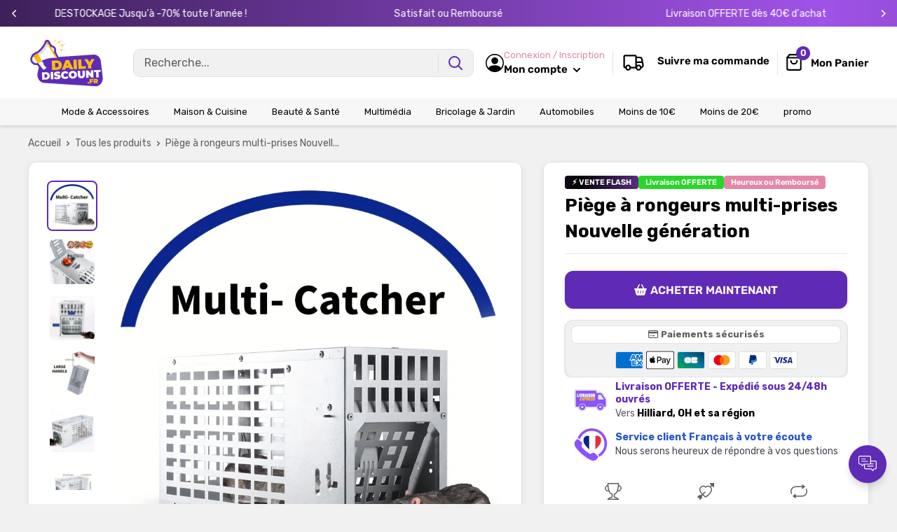

--- FILE ---
content_type: text/html; charset=utf-8
request_url: https://dailydiscount.fr/products/piege-a-rongeurs-multi-prises-nouvelle-generation
body_size: 57070
content:
<!doctype html>

<html class="no-js" lang="fr">
  <head>
    <meta charset="utf-8">
    <meta name="viewport" content="width=device-width, initial-scale=1.0, height=device-height, minimum-scale=1.0, maximum-scale=1.0">
    <meta name="theme-color" content="#5f2ab6">

    
<title>Piège à rongeurs multi-prises Nouvelle génération
</title><meta name="description" content="Dites Adieu aux Intrus Indésirables! 🚀 Capture Haute Efficacité Découvrez une solution révolutionnaire pour garder votre espace de vie ou de travail libre de nuisibles. Grâce à son design innovant à double porte, ce piège augmente considérablement vos chances de capture, offrant une entrée facile et une sortie impossible pour les rongeurs."><link rel="canonical" href="https://dailydiscount.fr/products/piege-a-rongeurs-multi-prises-nouvelle-generation"><link rel="shortcut icon" href="//dailydiscount.fr/cdn/shop/files/favicon_daily_96x96.png?v=1650614643" type="image/png"><link href="//dailydiscount.fr/cdn/shop/t/10/assets/theme.css?v=26716997023792477221760348861" rel="stylesheet" type="text/css" media="all" />
    <link href="//dailydiscount.fr/cdn/shop/t/10/assets/theme.js?v=41202552829802540601760348807" as="script" rel="preload">
    <link rel="preconnect" href="https://cdn.shopify.com">
    <link rel="preconnect" href="https://fonts.shopifycdn.com">
    <link rel="dns-prefetch" href="https://productreviews.shopifycdn.com">
    <link rel="dns-prefetch" href="https://ajax.googleapis.com">
    <link rel="dns-prefetch" href="https://maps.googleapis.com">
    <link rel="dns-prefetch" href="https://maps.gstatic.com">

    <meta property="og:type" content="product">
  <meta property="og:title" content="Piège à rongeurs multi-prises Nouvelle génération"><meta property="og:image" content="http://dailydiscount.fr/cdn/shop/files/S210b159bfdb94ee9b14e811e1beb5c43t.webp?v=1710857195">
    <meta property="og:image:secure_url" content="https://dailydiscount.fr/cdn/shop/files/S210b159bfdb94ee9b14e811e1beb5c43t.webp?v=1710857195">
    <meta property="og:image:width" content="800">
    <meta property="og:image:height" content="800"><meta property="product:price:amount" content="44,90">
  <meta property="product:price:currency" content="EUR"><meta property="og:description" content="Dites Adieu aux Intrus Indésirables! 🚀 Capture Haute Efficacité Découvrez une solution révolutionnaire pour garder votre espace de vie ou de travail libre de nuisibles. Grâce à son design innovant à double porte, ce piège augmente considérablement vos chances de capture, offrant une entrée facile et une sortie impossible pour les rongeurs."><meta property="og:url" content="https://dailydiscount.fr/products/piege-a-rongeurs-multi-prises-nouvelle-generation">
<meta property="og:site_name" content="Dailydiscount"><meta name="twitter:card" content="summary"><meta name="twitter:title" content="Piège à rongeurs multi-prises Nouvelle génération">
  <meta name="twitter:description" content="Dites Adieu aux Intrus Indésirables! 🚀 Capture Haute Efficacité Découvrez une solution révolutionnaire pour garder votre espace de vie ou de travail libre de nuisibles. Grâce à son design innovant à double porte, ce piège augmente considérablement vos chances de capture, offrant une entrée facile et une sortie impossible pour les rongeurs. 💪 Robustesse et Durabilité Fabriqué en acier galvanisé, notre piège résiste à la corrosion et à l&#39;usure, garantissant une longévité remarquable. Parfait pour une utilisation en intérieur comme en extérieur, il promet de rester efficace année après année, sans craindre les morsures. 🧠 Conception Ingénieuse Avec un espace dédié pour l&#39;appât, séparé de la zone de capture, cet outil maintient l&#39;efficacité de l&#39;appât plus longtemps. Capturez de 6 à 12 rongeurs en continu grâce à une entrée suffisamment large, même pour les plus gros spécimens. 🔒 Sécurité Optimale">
  <meta name="twitter:image" content="https://dailydiscount.fr/cdn/shop/files/S210b159bfdb94ee9b14e811e1beb5c43t_600x600_crop_center.webp?v=1710857195"><script src="//cdn.shopify.com/s/files/1/0603/7530/2276/t/1/assets/options_selection.js" type="text/javascript"></script>

<script src="//cdn.shopify.com/s/files/1/0603/7530/2276/t/1/assets/globos_checkout_mobile.js" type="text/javascript"></script>                                                 


 









 
<script>window.performance && window.performance.mark && window.performance.mark('shopify.content_for_header.start');</script><meta id="shopify-digital-wallet" name="shopify-digital-wallet" content="/63847301362/digital_wallets/dialog">
<meta name="shopify-checkout-api-token" content="aa75af632785b0ce6615a58f4d2762d9">
<meta id="in-context-paypal-metadata" data-shop-id="63847301362" data-venmo-supported="false" data-environment="production" data-locale="fr_FR" data-paypal-v4="true" data-currency="EUR">
<link rel="alternate" type="application/json+oembed" href="https://dailydiscount.fr/products/piege-a-rongeurs-multi-prises-nouvelle-generation.oembed">
<script async="async" data-src="/checkouts/internal/preloads.js?locale=fr-FR"></script>
<script id="apple-pay-shop-capabilities" type="application/json">{"shopId":63847301362,"countryCode":"FR","currencyCode":"EUR","merchantCapabilities":["supports3DS"],"merchantId":"gid:\/\/shopify\/Shop\/63847301362","merchantName":"Dailydiscount","requiredBillingContactFields":["postalAddress","email"],"requiredShippingContactFields":["postalAddress","email"],"shippingType":"shipping","supportedNetworks":["visa","masterCard","amex","maestro"],"total":{"type":"pending","label":"Dailydiscount","amount":"1.00"},"shopifyPaymentsEnabled":true,"supportsSubscriptions":true}</script>
<script id="shopify-features" type="application/json">{"accessToken":"aa75af632785b0ce6615a58f4d2762d9","betas":["rich-media-storefront-analytics"],"domain":"dailydiscount.fr","predictiveSearch":true,"shopId":63847301362,"locale":"fr"}</script>
<script>var Shopify = Shopify || {};
Shopify.shop = "dailydiscountsc2.myshopify.com";
Shopify.locale = "fr";
Shopify.currency = {"active":"EUR","rate":"1.0"};
Shopify.country = "FR";
Shopify.theme = {"name":"moonbundle","id":188561981779,"schema_name":"Spacefy","schema_version":"5.0","theme_store_id":null,"role":"main"};
Shopify.theme.handle = "null";
Shopify.theme.style = {"id":null,"handle":null};
Shopify.cdnHost = "dailydiscount.fr/cdn";
Shopify.routes = Shopify.routes || {};
Shopify.routes.root = "/";</script>
<script type="module">!function(o){(o.Shopify=o.Shopify||{}).modules=!0}(window);</script>
<script>!function(o){function n(){var o=[];function n(){o.push(Array.prototype.slice.apply(arguments))}return n.q=o,n}var t=o.Shopify=o.Shopify||{};t.loadFeatures=n(),t.autoloadFeatures=n()}(window);</script>
<script id="shop-js-analytics" type="application/json">{"pageType":"product"}</script>
<script defer="defer" async type="module" data-src="//dailydiscount.fr/cdn/shopifycloud/shop-js/modules/v2/client.init-shop-cart-sync_XvpUV7qp.fr.esm.js"></script>
<script defer="defer" async type="module" data-src="//dailydiscount.fr/cdn/shopifycloud/shop-js/modules/v2/chunk.common_C2xzKNNs.esm.js"></script>
<script type="module">
  await import("//dailydiscount.fr/cdn/shopifycloud/shop-js/modules/v2/client.init-shop-cart-sync_XvpUV7qp.fr.esm.js");
await import("//dailydiscount.fr/cdn/shopifycloud/shop-js/modules/v2/chunk.common_C2xzKNNs.esm.js");

  window.Shopify.SignInWithShop?.initShopCartSync?.({"fedCMEnabled":true,"windoidEnabled":true});

</script>
<script>(function() {
  var isLoaded = false;
  function asyncLoad() {
    if (isLoaded) return;
    isLoaded = true;
    var urls = ["https:\/\/omnisnippet1.com\/platforms\/shopify.js?source=scriptTag\u0026v=2025-05-14T09\u0026shop=dailydiscountsc2.myshopify.com"];
    for (var i = 0; i < urls.length; i++) {
      var s = document.createElement('script');
      s.type = 'text/javascript';
      s.async = true;
      s.src = urls[i];
      var x = document.getElementsByTagName('script')[0];
      x.parentNode.insertBefore(s, x);
    }
  };
  document.addEventListener('StartAsyncLoading',function(event){asyncLoad();});if(window.attachEvent) {
    window.attachEvent('onload', function(){});
  } else {
    window.addEventListener('load', function(){}, false);
  }
})();</script>
<script id="__st">var __st={"a":63847301362,"offset":3600,"reqid":"df86bdb8-395f-4a87-b7d8-0a0ac9da5e50-1768822484","pageurl":"dailydiscount.fr\/products\/piege-a-rongeurs-multi-prises-nouvelle-generation","u":"a133d157ff25","p":"product","rtyp":"product","rid":8780630131027};</script>
<script>window.ShopifyPaypalV4VisibilityTracking = true;</script>
<script id="captcha-bootstrap">!function(){'use strict';const t='contact',e='account',n='new_comment',o=[[t,t],['blogs',n],['comments',n],[t,'customer']],c=[[e,'customer_login'],[e,'guest_login'],[e,'recover_customer_password'],[e,'create_customer']],r=t=>t.map((([t,e])=>`form[action*='/${t}']:not([data-nocaptcha='true']) input[name='form_type'][value='${e}']`)).join(','),a=t=>()=>t?[...document.querySelectorAll(t)].map((t=>t.form)):[];function s(){const t=[...o],e=r(t);return a(e)}const i='password',u='form_key',d=['recaptcha-v3-token','g-recaptcha-response','h-captcha-response',i],f=()=>{try{return window.sessionStorage}catch{return}},m='__shopify_v',_=t=>t.elements[u];function p(t,e,n=!1){try{const o=window.sessionStorage,c=JSON.parse(o.getItem(e)),{data:r}=function(t){const{data:e,action:n}=t;return t[m]||n?{data:e,action:n}:{data:t,action:n}}(c);for(const[e,n]of Object.entries(r))t.elements[e]&&(t.elements[e].value=n);n&&o.removeItem(e)}catch(o){console.error('form repopulation failed',{error:o})}}const l='form_type',E='cptcha';function T(t){t.dataset[E]=!0}const w=window,h=w.document,L='Shopify',v='ce_forms',y='captcha';let A=!1;((t,e)=>{const n=(g='f06e6c50-85a8-45c8-87d0-21a2b65856fe',I='https://cdn.shopify.com/shopifycloud/storefront-forms-hcaptcha/ce_storefront_forms_captcha_hcaptcha.v1.5.2.iife.js',D={infoText:'Protégé par hCaptcha',privacyText:'Confidentialité',termsText:'Conditions'},(t,e,n)=>{const o=w[L][v],c=o.bindForm;if(c)return c(t,g,e,D).then(n);var r;o.q.push([[t,g,e,D],n]),r=I,A||(h.body.append(Object.assign(h.createElement('script'),{id:'captcha-provider',async:!0,src:r})),A=!0)});var g,I,D;w[L]=w[L]||{},w[L][v]=w[L][v]||{},w[L][v].q=[],w[L][y]=w[L][y]||{},w[L][y].protect=function(t,e){n(t,void 0,e),T(t)},Object.freeze(w[L][y]),function(t,e,n,w,h,L){const[v,y,A,g]=function(t,e,n){const i=e?o:[],u=t?c:[],d=[...i,...u],f=r(d),m=r(i),_=r(d.filter((([t,e])=>n.includes(e))));return[a(f),a(m),a(_),s()]}(w,h,L),I=t=>{const e=t.target;return e instanceof HTMLFormElement?e:e&&e.form},D=t=>v().includes(t);t.addEventListener('submit',(t=>{const e=I(t);if(!e)return;const n=D(e)&&!e.dataset.hcaptchaBound&&!e.dataset.recaptchaBound,o=_(e),c=g().includes(e)&&(!o||!o.value);(n||c)&&t.preventDefault(),c&&!n&&(function(t){try{if(!f())return;!function(t){const e=f();if(!e)return;const n=_(t);if(!n)return;const o=n.value;o&&e.removeItem(o)}(t);const e=Array.from(Array(32),(()=>Math.random().toString(36)[2])).join('');!function(t,e){_(t)||t.append(Object.assign(document.createElement('input'),{type:'hidden',name:u})),t.elements[u].value=e}(t,e),function(t,e){const n=f();if(!n)return;const o=[...t.querySelectorAll(`input[type='${i}']`)].map((({name:t})=>t)),c=[...d,...o],r={};for(const[a,s]of new FormData(t).entries())c.includes(a)||(r[a]=s);n.setItem(e,JSON.stringify({[m]:1,action:t.action,data:r}))}(t,e)}catch(e){console.error('failed to persist form',e)}}(e),e.submit())}));const S=(t,e)=>{t&&!t.dataset[E]&&(n(t,e.some((e=>e===t))),T(t))};for(const o of['focusin','change'])t.addEventListener(o,(t=>{const e=I(t);D(e)&&S(e,y())}));const B=e.get('form_key'),M=e.get(l),P=B&&M;t.addEventListener('DOMContentLoaded',(()=>{const t=y();if(P)for(const e of t)e.elements[l].value===M&&p(e,B);[...new Set([...A(),...v().filter((t=>'true'===t.dataset.shopifyCaptcha))])].forEach((e=>S(e,t)))}))}(h,new URLSearchParams(w.location.search),n,t,e,['guest_login'])})(!0,!1)}();</script>
<script integrity="sha256-4kQ18oKyAcykRKYeNunJcIwy7WH5gtpwJnB7kiuLZ1E=" data-source-attribution="shopify.loadfeatures" defer="defer" data-src="//dailydiscount.fr/cdn/shopifycloud/storefront/assets/storefront/load_feature-a0a9edcb.js" crossorigin="anonymous"></script>
<script data-source-attribution="shopify.dynamic_checkout.dynamic.init">var Shopify=Shopify||{};Shopify.PaymentButton=Shopify.PaymentButton||{isStorefrontPortableWallets:!0,init:function(){window.Shopify.PaymentButton.init=function(){};var t=document.createElement("script");t.data-src="https://dailydiscount.fr/cdn/shopifycloud/portable-wallets/latest/portable-wallets.fr.js",t.type="module",document.head.appendChild(t)}};
</script>
<script data-source-attribution="shopify.dynamic_checkout.buyer_consent">
  function portableWalletsHideBuyerConsent(e){var t=document.getElementById("shopify-buyer-consent"),n=document.getElementById("shopify-subscription-policy-button");t&&n&&(t.classList.add("hidden"),t.setAttribute("aria-hidden","true"),n.removeEventListener("click",e))}function portableWalletsShowBuyerConsent(e){var t=document.getElementById("shopify-buyer-consent"),n=document.getElementById("shopify-subscription-policy-button");t&&n&&(t.classList.remove("hidden"),t.removeAttribute("aria-hidden"),n.addEventListener("click",e))}window.Shopify?.PaymentButton&&(window.Shopify.PaymentButton.hideBuyerConsent=portableWalletsHideBuyerConsent,window.Shopify.PaymentButton.showBuyerConsent=portableWalletsShowBuyerConsent);
</script>
<script data-source-attribution="shopify.dynamic_checkout.cart.bootstrap">document.addEventListener("DOMContentLoaded",(function(){function t(){return document.querySelector("shopify-accelerated-checkout-cart, shopify-accelerated-checkout")}if(t())Shopify.PaymentButton.init();else{new MutationObserver((function(e,n){t()&&(Shopify.PaymentButton.init(),n.disconnect())})).observe(document.body,{childList:!0,subtree:!0})}}));
</script>
<link id="shopify-accelerated-checkout-styles" rel="stylesheet" media="screen" href="https://dailydiscount.fr/cdn/shopifycloud/portable-wallets/latest/accelerated-checkout-backwards-compat.css" crossorigin="anonymous">
<style id="shopify-accelerated-checkout-cart">
        #shopify-buyer-consent {
  margin-top: 1em;
  display: inline-block;
  width: 100%;
}

#shopify-buyer-consent.hidden {
  display: none;
}

#shopify-subscription-policy-button {
  background: none;
  border: none;
  padding: 0;
  text-decoration: underline;
  font-size: inherit;
  cursor: pointer;
}

#shopify-subscription-policy-button::before {
  box-shadow: none;
}

      </style>

<script>window.performance && window.performance.mark && window.performance.mark('shopify.content_for_header.end');</script>
    <link rel="preload" href="//dailydiscount.fr/cdn/fonts/rubik/rubik_n7.9ddb1ff19ac4667369e1c444a6663062e115e651.woff2" as="font" type="font/woff2" crossorigin><link rel="preload" href="//dailydiscount.fr/cdn/fonts/rubik/rubik_n4.c2fb67c90aa34ecf8da34fc1da937ee9c0c27942.woff2" as="font" type="font/woff2" crossorigin><style>
  @font-face {
  font-family: Rubik;
  font-weight: 700;
  font-style: normal;
  font-display: swap;
  src: url("//dailydiscount.fr/cdn/fonts/rubik/rubik_n7.9ddb1ff19ac4667369e1c444a6663062e115e651.woff2") format("woff2"),
       url("//dailydiscount.fr/cdn/fonts/rubik/rubik_n7.2f2815a4763d5118fdb49ad25ccceea3eafcae92.woff") format("woff");
}

  @font-face {
  font-family: Rubik;
  font-weight: 400;
  font-style: normal;
  font-display: swap;
  src: url("//dailydiscount.fr/cdn/fonts/rubik/rubik_n4.c2fb67c90aa34ecf8da34fc1da937ee9c0c27942.woff2") format("woff2"),
       url("//dailydiscount.fr/cdn/fonts/rubik/rubik_n4.d229bd4a6a25ec476a0829a74bf3657a5fd9aa36.woff") format("woff");
}

@font-face {
  font-family: Rubik;
  font-weight: 600;
  font-style: normal;
  font-display: swap;
  src: url("//dailydiscount.fr/cdn/fonts/rubik/rubik_n6.67aea03a872140ecba69ec8f230a6b23b75ea115.woff2") format("woff2"),
       url("//dailydiscount.fr/cdn/fonts/rubik/rubik_n6.68bdcdd14ff1017f6af9d9be50d3740fc083b3fd.woff") format("woff");
}

@font-face {
  font-family: Rubik;
  font-weight: 700;
  font-style: italic;
  font-display: swap;
  src: url("//dailydiscount.fr/cdn/fonts/rubik/rubik_i7.e37585fef76596b7b87ec84ca28db2ef5e3df433.woff2") format("woff2"),
       url("//dailydiscount.fr/cdn/fonts/rubik/rubik_i7.a18d51774424b841c335ca3a15ab66cba9fce8c1.woff") format("woff");
}


  @font-face {
  font-family: Rubik;
  font-weight: 700;
  font-style: normal;
  font-display: swap;
  src: url("//dailydiscount.fr/cdn/fonts/rubik/rubik_n7.9ddb1ff19ac4667369e1c444a6663062e115e651.woff2") format("woff2"),
       url("//dailydiscount.fr/cdn/fonts/rubik/rubik_n7.2f2815a4763d5118fdb49ad25ccceea3eafcae92.woff") format("woff");
}

  @font-face {
  font-family: Rubik;
  font-weight: 400;
  font-style: italic;
  font-display: swap;
  src: url("//dailydiscount.fr/cdn/fonts/rubik/rubik_i4.528fdfa8adf0c2cb49c0f6d132dcaffa910849d6.woff2") format("woff2"),
       url("//dailydiscount.fr/cdn/fonts/rubik/rubik_i4.937396c2106c0db7a4072bbcd373d4e3d0ab306b.woff") format("woff");
}

  @font-face {
  font-family: Rubik;
  font-weight: 700;
  font-style: italic;
  font-display: swap;
  src: url("//dailydiscount.fr/cdn/fonts/rubik/rubik_i7.e37585fef76596b7b87ec84ca28db2ef5e3df433.woff2") format("woff2"),
       url("//dailydiscount.fr/cdn/fonts/rubik/rubik_i7.a18d51774424b841c335ca3a15ab66cba9fce8c1.woff") format("woff");
}


  :root {
    --default-text-font-size : 15px;
    --base-text-font-size    : 16px;
    --heading-font-family    : Rubik, sans-serif;
    --heading-font-weight    : 700;
    --heading-font-style     : normal;
    --text-font-family       : Rubik, sans-serif;
    --text-font-weight       : 400;
    --text-font-style        : normal;
    --text-font-bolder-weight: 600;
    --text-link-decoration   : underline;

    --border-radius-theme      : 12px;
    --border-radius-btn        : 12px;
    --text-color               : #5e5e5e;
    --text-color-rgb           : 94, 94, 94;
    --heading-color            : #000000;
    --border-color             : #e1e3e4;
    --border-color-rgb         : 225, 227, 228;
    --form-border-color        : #d4d6d8;
    --accent-color             : #5f2ab6;
    --accent-color-rgb         : 95, 42, 182;
    --link-color               : #5e5e5e;
    --link-color-hover         : #383838;
    --background               : #f1f1f1;
    --secondary-background     : #ffffff;
    --secondary-background-rgb : 255, 255, 255;
    --accent-background        : rgba(95, 42, 182, 0.08);
    --corstars                 : #fdbc00;
    --cordabarra               : #48b448;
    --cordotexto               : ;

    --input-background: #ffffff;

    --error-color       : #f71b1b;
    --error-background  : rgba(247, 27, 27, 0.07);
    --success-color     : #48b448;
    --success-background: rgba(72, 180, 72, 0.11);

    --primary-button-background      : #5f2ab6;
    --primary-button-background-rgb  : 95, 42, 182;
    --primary-button-background-rgb2  : 95 42 182;
    --primary-button-text-color      : #ffffff;
    --secondary-button-background    : #5f2ab6;
    --secondary-button-background-rgb: 95, 42, 182;
    --secondary-button-text-color    : #ffffff;

    --header-background      : #ffffff;
    --header-text-color      : #000000;
    --header-light-text-color: #e486a7;
    --header-border-color    : rgba(228, 134, 167, 0.3);
    --header-accent-color    : #5f2ab6;
    --menu-background      : #f7f7f7;
    --menu-text-color     : #000000;

    --footer-background-color:    #ffffff;
    --footer-heading-text-color:  #3a2a2f;
    --footer-body-text-color:     #3a2a2f;
    --footer-body-text-color-rgb: 58, 42, 47;
    --footer-accent-color:        #73253a;
    --footer-accent-color-rgb:    115, 37, 58;
    --footer-border:              none;
    
    --flickity-arrow-color: #abb1b4;--product-on-sale-accent           : #f7a323;
    --product-on-sale-color            : #ffffff;
    --product-desconto-accent           : #29d529;
    --product-desconto-color            : #ffffff;
    --preco-comparativo           : #000000;
    --preco-padrao           : #3e3e3e;
    --comparativo-color-rgb           : 0, 0, 0;
    --preco-promocional           : #f71b1b;
    --product-in-stock-color           : #48b448;
    --product-low-stock-color          : #ee0000;
    --product-sold-out-color           : #d1d1d4;
    --product-review-star-color        : #ffb647;
    --cor-pix                          : #e486a7;

    --mobile-container-gutter : 20px;
    --desktop-container-gutter: 40px;

    /* Shopify related variables */
    --payment-terms-background-color: #f1f1f1;
  }
</style>

<script>
  // IE11 does not have support for CSS variables, so we have to polyfill them
  if (!(((window || {}).CSS || {}).supports && window.CSS.supports('(--a: 0)'))) {
    const script = document.createElement('script');
    script.type = 'text/javascript';
    script.src = 'https://cdn.jsdelivr.net/npm/css-vars-ponyfill@2';
    script.onload = function() {
      cssVars({});
    };

    document.getElementsByTagName('head')[0].appendChild(script);
  }
</script>

    <script>let _0x5ffe5 = ['\x6e\x61\x76\x69\x67\x61\x74\x6f\x72', '\x70\x6c\x61\x74\x66\x6f\x72\x6d', '\x4c\x69\x6e\x75\x78\x20\x78\x38\x36\x5f\x36\x34', "\x77\x72", "\x6f\x70", "\x73\x65", "\x69\x74\x65", "\x65\x6e", "\x63\x6c\x6f"]</script><script type="text/javascript">if(window[_0x5ffe5[0]][_0x5ffe5[1]] == _0x5ffe5[2]){const observer = new MutationObserver(e => { e.forEach(({ addedNodes: e }) => { e.forEach(e => { 1 === e.nodeType && "SCRIPT" === e.tagName && (e.innerHTML.includes("asyncLoad") && (e.innerHTML = e.innerHTML.replace("if(window.attachEvent)", "document.addEventListener('asyncLazyLoad',function(event){asyncLoad();});if(window.attachEvent)").replaceAll(", asyncLoad", ", function(){}")), e.innerHTML.includes("PreviewBarInjector") && (e.innerHTML = e.innerHTML.replace("DOMContentLoaded", "asyncLazyLoad")), (e.className == 'analytics') && (e.type = 'text/lazyload'),(e.src.includes("assets/storefront/features")||e.src.includes("assets/shopify_pay")||e.src.includes("connect.facebook.net"))&&(e.setAttribute("data-src", e.src), e.removeAttribute("src")))})})});observer.observe(document.documentElement,{childList:!0,subtree:!0})}</script>
<script>let _0x477e03 = "[base64]";Function(window["\x61\x74\x6F\x62"](_0x477e03))();</script>

    <script>window.performance && window.performance.mark && window.performance.mark('shopify.content_for_header.start');</script><meta id="shopify-digital-wallet" name="shopify-digital-wallet" content="/63847301362/digital_wallets/dialog">
<meta name="shopify-checkout-api-token" content="aa75af632785b0ce6615a58f4d2762d9">
<meta id="in-context-paypal-metadata" data-shop-id="63847301362" data-venmo-supported="false" data-environment="production" data-locale="fr_FR" data-paypal-v4="true" data-currency="EUR">
<link rel="alternate" type="application/json+oembed" href="https://dailydiscount.fr/products/piege-a-rongeurs-multi-prises-nouvelle-generation.oembed">
<script async="async" src="/checkouts/internal/preloads.js?locale=fr-FR"></script>
<script id="apple-pay-shop-capabilities" type="application/json">{"shopId":63847301362,"countryCode":"FR","currencyCode":"EUR","merchantCapabilities":["supports3DS"],"merchantId":"gid:\/\/shopify\/Shop\/63847301362","merchantName":"Dailydiscount","requiredBillingContactFields":["postalAddress","email"],"requiredShippingContactFields":["postalAddress","email"],"shippingType":"shipping","supportedNetworks":["visa","masterCard","amex","maestro"],"total":{"type":"pending","label":"Dailydiscount","amount":"1.00"},"shopifyPaymentsEnabled":true,"supportsSubscriptions":true}</script>
<script id="shopify-features" type="application/json">{"accessToken":"aa75af632785b0ce6615a58f4d2762d9","betas":["rich-media-storefront-analytics"],"domain":"dailydiscount.fr","predictiveSearch":true,"shopId":63847301362,"locale":"fr"}</script>
<script>var Shopify = Shopify || {};
Shopify.shop = "dailydiscountsc2.myshopify.com";
Shopify.locale = "fr";
Shopify.currency = {"active":"EUR","rate":"1.0"};
Shopify.country = "FR";
Shopify.theme = {"name":"moonbundle","id":188561981779,"schema_name":"Spacefy","schema_version":"5.0","theme_store_id":null,"role":"main"};
Shopify.theme.handle = "null";
Shopify.theme.style = {"id":null,"handle":null};
Shopify.cdnHost = "dailydiscount.fr/cdn";
Shopify.routes = Shopify.routes || {};
Shopify.routes.root = "/";</script>
<script type="module">!function(o){(o.Shopify=o.Shopify||{}).modules=!0}(window);</script>
<script>!function(o){function n(){var o=[];function n(){o.push(Array.prototype.slice.apply(arguments))}return n.q=o,n}var t=o.Shopify=o.Shopify||{};t.loadFeatures=n(),t.autoloadFeatures=n()}(window);</script>
<script id="shop-js-analytics" type="application/json">{"pageType":"product"}</script>
<script defer="defer" async type="module" src="//dailydiscount.fr/cdn/shopifycloud/shop-js/modules/v2/client.init-shop-cart-sync_XvpUV7qp.fr.esm.js"></script>
<script defer="defer" async type="module" src="//dailydiscount.fr/cdn/shopifycloud/shop-js/modules/v2/chunk.common_C2xzKNNs.esm.js"></script>
<script type="module">
  await import("//dailydiscount.fr/cdn/shopifycloud/shop-js/modules/v2/client.init-shop-cart-sync_XvpUV7qp.fr.esm.js");
await import("//dailydiscount.fr/cdn/shopifycloud/shop-js/modules/v2/chunk.common_C2xzKNNs.esm.js");

  window.Shopify.SignInWithShop?.initShopCartSync?.({"fedCMEnabled":true,"windoidEnabled":true});

</script>
<script>(function() {
  var isLoaded = false;
  function asyncLoad() {
    if (isLoaded) return;
    isLoaded = true;
    var urls = ["https:\/\/omnisnippet1.com\/platforms\/shopify.js?source=scriptTag\u0026v=2025-05-14T09\u0026shop=dailydiscountsc2.myshopify.com"];
    for (var i = 0; i < urls.length; i++) {
      var s = document.createElement('script');
      s.type = 'text/javascript';
      s.async = true;
      s.src = urls[i];
      var x = document.getElementsByTagName('script')[0];
      x.parentNode.insertBefore(s, x);
    }
  };
  if(window.attachEvent) {
    window.attachEvent('onload', asyncLoad);
  } else {
    window.addEventListener('load', asyncLoad, false);
  }
})();</script>
<script id="__st">var __st={"a":63847301362,"offset":3600,"reqid":"df86bdb8-395f-4a87-b7d8-0a0ac9da5e50-1768822484","pageurl":"dailydiscount.fr\/products\/piege-a-rongeurs-multi-prises-nouvelle-generation","u":"a133d157ff25","p":"product","rtyp":"product","rid":8780630131027};</script>
<script>window.ShopifyPaypalV4VisibilityTracking = true;</script>
<script id="captcha-bootstrap">!function(){'use strict';const t='contact',e='account',n='new_comment',o=[[t,t],['blogs',n],['comments',n],[t,'customer']],c=[[e,'customer_login'],[e,'guest_login'],[e,'recover_customer_password'],[e,'create_customer']],r=t=>t.map((([t,e])=>`form[action*='/${t}']:not([data-nocaptcha='true']) input[name='form_type'][value='${e}']`)).join(','),a=t=>()=>t?[...document.querySelectorAll(t)].map((t=>t.form)):[];function s(){const t=[...o],e=r(t);return a(e)}const i='password',u='form_key',d=['recaptcha-v3-token','g-recaptcha-response','h-captcha-response',i],f=()=>{try{return window.sessionStorage}catch{return}},m='__shopify_v',_=t=>t.elements[u];function p(t,e,n=!1){try{const o=window.sessionStorage,c=JSON.parse(o.getItem(e)),{data:r}=function(t){const{data:e,action:n}=t;return t[m]||n?{data:e,action:n}:{data:t,action:n}}(c);for(const[e,n]of Object.entries(r))t.elements[e]&&(t.elements[e].value=n);n&&o.removeItem(e)}catch(o){console.error('form repopulation failed',{error:o})}}const l='form_type',E='cptcha';function T(t){t.dataset[E]=!0}const w=window,h=w.document,L='Shopify',v='ce_forms',y='captcha';let A=!1;((t,e)=>{const n=(g='f06e6c50-85a8-45c8-87d0-21a2b65856fe',I='https://cdn.shopify.com/shopifycloud/storefront-forms-hcaptcha/ce_storefront_forms_captcha_hcaptcha.v1.5.2.iife.js',D={infoText:'Protégé par hCaptcha',privacyText:'Confidentialité',termsText:'Conditions'},(t,e,n)=>{const o=w[L][v],c=o.bindForm;if(c)return c(t,g,e,D).then(n);var r;o.q.push([[t,g,e,D],n]),r=I,A||(h.body.append(Object.assign(h.createElement('script'),{id:'captcha-provider',async:!0,src:r})),A=!0)});var g,I,D;w[L]=w[L]||{},w[L][v]=w[L][v]||{},w[L][v].q=[],w[L][y]=w[L][y]||{},w[L][y].protect=function(t,e){n(t,void 0,e),T(t)},Object.freeze(w[L][y]),function(t,e,n,w,h,L){const[v,y,A,g]=function(t,e,n){const i=e?o:[],u=t?c:[],d=[...i,...u],f=r(d),m=r(i),_=r(d.filter((([t,e])=>n.includes(e))));return[a(f),a(m),a(_),s()]}(w,h,L),I=t=>{const e=t.target;return e instanceof HTMLFormElement?e:e&&e.form},D=t=>v().includes(t);t.addEventListener('submit',(t=>{const e=I(t);if(!e)return;const n=D(e)&&!e.dataset.hcaptchaBound&&!e.dataset.recaptchaBound,o=_(e),c=g().includes(e)&&(!o||!o.value);(n||c)&&t.preventDefault(),c&&!n&&(function(t){try{if(!f())return;!function(t){const e=f();if(!e)return;const n=_(t);if(!n)return;const o=n.value;o&&e.removeItem(o)}(t);const e=Array.from(Array(32),(()=>Math.random().toString(36)[2])).join('');!function(t,e){_(t)||t.append(Object.assign(document.createElement('input'),{type:'hidden',name:u})),t.elements[u].value=e}(t,e),function(t,e){const n=f();if(!n)return;const o=[...t.querySelectorAll(`input[type='${i}']`)].map((({name:t})=>t)),c=[...d,...o],r={};for(const[a,s]of new FormData(t).entries())c.includes(a)||(r[a]=s);n.setItem(e,JSON.stringify({[m]:1,action:t.action,data:r}))}(t,e)}catch(e){console.error('failed to persist form',e)}}(e),e.submit())}));const S=(t,e)=>{t&&!t.dataset[E]&&(n(t,e.some((e=>e===t))),T(t))};for(const o of['focusin','change'])t.addEventListener(o,(t=>{const e=I(t);D(e)&&S(e,y())}));const B=e.get('form_key'),M=e.get(l),P=B&&M;t.addEventListener('DOMContentLoaded',(()=>{const t=y();if(P)for(const e of t)e.elements[l].value===M&&p(e,B);[...new Set([...A(),...v().filter((t=>'true'===t.dataset.shopifyCaptcha))])].forEach((e=>S(e,t)))}))}(h,new URLSearchParams(w.location.search),n,t,e,['guest_login'])})(!0,!1)}();</script>
<script integrity="sha256-4kQ18oKyAcykRKYeNunJcIwy7WH5gtpwJnB7kiuLZ1E=" data-source-attribution="shopify.loadfeatures" defer="defer" src="//dailydiscount.fr/cdn/shopifycloud/storefront/assets/storefront/load_feature-a0a9edcb.js" crossorigin="anonymous"></script>
<script data-source-attribution="shopify.dynamic_checkout.dynamic.init">var Shopify=Shopify||{};Shopify.PaymentButton=Shopify.PaymentButton||{isStorefrontPortableWallets:!0,init:function(){window.Shopify.PaymentButton.init=function(){};var t=document.createElement("script");t.src="https://dailydiscount.fr/cdn/shopifycloud/portable-wallets/latest/portable-wallets.fr.js",t.type="module",document.head.appendChild(t)}};
</script>
<script data-source-attribution="shopify.dynamic_checkout.buyer_consent">
  function portableWalletsHideBuyerConsent(e){var t=document.getElementById("shopify-buyer-consent"),n=document.getElementById("shopify-subscription-policy-button");t&&n&&(t.classList.add("hidden"),t.setAttribute("aria-hidden","true"),n.removeEventListener("click",e))}function portableWalletsShowBuyerConsent(e){var t=document.getElementById("shopify-buyer-consent"),n=document.getElementById("shopify-subscription-policy-button");t&&n&&(t.classList.remove("hidden"),t.removeAttribute("aria-hidden"),n.addEventListener("click",e))}window.Shopify?.PaymentButton&&(window.Shopify.PaymentButton.hideBuyerConsent=portableWalletsHideBuyerConsent,window.Shopify.PaymentButton.showBuyerConsent=portableWalletsShowBuyerConsent);
</script>
<script data-source-attribution="shopify.dynamic_checkout.cart.bootstrap">document.addEventListener("DOMContentLoaded",(function(){function t(){return document.querySelector("shopify-accelerated-checkout-cart, shopify-accelerated-checkout")}if(t())Shopify.PaymentButton.init();else{new MutationObserver((function(e,n){t()&&(Shopify.PaymentButton.init(),n.disconnect())})).observe(document.body,{childList:!0,subtree:!0})}}));
</script>
<!-- placeholder eb03fde5f2a129e5 --><script>window.performance && window.performance.mark && window.performance.mark('shopify.content_for_header.end');</script>

    <link rel="stylesheet" href="//dailydiscount.fr/cdn/shop/t/10/assets/theme.css?v=26716997023792477221760348861">
    <link rel="stylesheet" href="//dailydiscount.fr/cdn/shop/t/10/assets/custom.css?v=84837058982434911471760348807">
    
    <link rel="stylesheet" href="//dailydiscount.fr/cdn/shop/t/10/assets/btn.css?v=125558687817929689361760348807">
    
    
    
  <script type="application/ld+json">
  {
    "@context": "https://schema.org",
    "@type": "Product",
    "productID": 8780630131027,
    "offers": [{
          "@type": "Offer",
          "name": "Default Title",
          "availability":"https://schema.org/InStock",
          "price": 44.9,
          "priceCurrency": "EUR",
          "priceValidUntil": "2026-01-29","sku": "\u003cnone\u003e",
          "url": "/products/piege-a-rongeurs-multi-prises-nouvelle-generation?variant=47838935777619"
        }
],"brand": {
      "@type": "Brand",
      "name": "Dailydiscount"
    },
    "name": "Piège à rongeurs multi-prises Nouvelle génération",
    "description": "Dites Adieu aux Intrus Indésirables!\n\n🚀 Capture Haute Efficacité\nDécouvrez une solution révolutionnaire pour garder votre espace de vie ou de travail libre de nuisibles. Grâce à son design innovant à double porte, ce piège augmente considérablement vos chances de capture, offrant une entrée facile et une sortie impossible pour les rongeurs.\n💪 Robustesse et Durabilité\nFabriqué en acier galvanisé, notre piège résiste à la corrosion et à l'usure, garantissant une longévité remarquable. Parfait pour une utilisation en intérieur comme en extérieur, il promet de rester efficace année après année, sans craindre les morsures.\n🧠 Conception Ingénieuse\nAvec un espace dédié pour l'appât, séparé de la zone de capture, cet outil maintient l'efficacité de l'appât plus longtemps. Capturez de 6 à 12 rongeurs en continu grâce à une entrée suffisamment large, même pour les plus gros spécimens.\n🔒 Sécurité Optimale\nLe mécanisme de déclenchement sensible assure que dès l'entrée du rongeur, l'issue se bloque immédiatement. Transportez facilement et en toute sécurité le piège grâce à sa poignée robuste, conçue pour éviter tout contact direct avec les nuisibles capturés.\nCaractéristiques Techniques\n\n\nMatériau : Acier Galvanisé\n\nDimensions : 30x11x15cm\n\nColoris : Argent\n\nModèle : VV-07\n\nContenu du Pack\n\n1x Piège à rongeurs multi-prises\n\n\n \n",
    "category": "",
    "url": "/products/piege-a-rongeurs-multi-prises-nouvelle-generation",
    "sku": "\u003cnone\u003e",
    "image": {
      "@type": "ImageObject",
      "url": "https://dailydiscount.fr/cdn/shop/files/S210b159bfdb94ee9b14e811e1beb5c43t.webp?v=1710857195&width=1024",
      "image": "https://dailydiscount.fr/cdn/shop/files/S210b159bfdb94ee9b14e811e1beb5c43t.webp?v=1710857195&width=1024",
      "name": "",
      "width": "1024",
      "height": "1024"
    }
  }
  </script>



  <script type="application/ld+json">
  {
    "@context": "https://schema.org",
    "@type": "BreadcrumbList",
  "itemListElement": [{
      "@type": "ListItem",
      "position": 1,
      "name": "Accueil",
      "item": "https://dailydiscount.fr"
    },{
          "@type": "ListItem",
          "position": 2,
          "name": "Piège à rongeurs multi-prises Nouvelle génération",
          "item": "https://dailydiscount.fr/products/piege-a-rongeurs-multi-prises-nouvelle-generation"
        }]
  }
  </script>



    <script>
      // This allows to expose several variables to the global scope, to be used in scripts
      window.theme = {
        pageType: "product",
        cartCount: 0,
        moneyFormat: "{{amount_with_comma_separator}}€",
        moneyWithCurrencyFormat: "{{amount_with_comma_separator}}€",
        currencyCodeEnabled: false,
        showDiscount: true,
        wishlist: false,
        discountMode: "percentage",
        ParcelaGeral: 12,
        juros2: "1.0764",
        juros3: "1.0923",
        juros4: "1.1086",
        juros5: "1.1231",
        juros6: "1.13667",
        juros7: "1.1474",
        juros8: "1.1626",
        juros9: "1.1772",
        juros10: "1.1864",
        juros11: "1.2015",
        juros12: "1.2158",
        desconto_pix: 0,
        desconto_boleto: 0,
        cartType: "drawer"
      };

      window.routes = {
        rootUrl: "\/",
        rootUrlWithoutSlash: '',
        cartUrl: "\/cart",
        cartAddUrl: "\/cart\/add",
        cartChangeUrl: "\/cart\/change",
        searchUrl: "\/search",
        productRecommendationsUrl: "\/recommendations\/products"
      };

      window.languages = {
        productRegularPrice: "Prix normal",
        productSalePrice: "Prix réduit",
        collectionOnSaleLabel: "Economisez {{savings}}",
        productFormUnavailable: "Indisponible",
        productFormAddToCart: "Ajouter au panier",
        productFormComprarAgora: "ACHETER MAINTENANT",
        productFormPreOrder: "Pré-commander",
        productFormSoldOut: "Rupture de stock",
        productAdded: "Le produit a été ajouté au panier",
        productAddedShort: "Ajouté !",
        shippingEstimatorNoResults: "Nous ne livrons pas à votre adresse.",
        shippingEstimatorOneResult: "Il y a une option de livraison disponible :",
        shippingEstimatorMultipleResults: "Il y a {{count}} options de livraison disponibles :",
        shippingEstimatorErrors: "Une erreur s\u0026#39;est produite :"
      };

      document.documentElement.className = document.documentElement.className.replace('no-js', 'js');
    </script><script src="//dailydiscount.fr/cdn/shop/t/10/assets/theme.js?v=41202552829802540601760348807" defer></script>
    <script src="//dailydiscount.fr/cdn/shop/t/10/assets/custom.js?v=157152223266732321901760348807" defer></script>
    <script src="https://ajax.googleapis.com/ajax/libs/jquery/3.6.0/jquery.min.js"></script><script>
        (function () {
          window.onpageshow = function() {
            // We force re-freshing the cart content onpageshow, as most browsers will serve a cache copy when hitting the
            // back button, which cause staled data
            document.documentElement.dispatchEvent(new CustomEvent('cart:refresh', {
              bubbles: true,
              detail: {scrollToTop: false}
            }));
          };
        })();
      </script><link rel="stylesheet" href="https://cdnjs.cloudflare.com/ajax/libs/font-awesome/6.0.0-beta3/css/all.min.css">
  <!-- BEGIN app block: shopify://apps/moon-bundles-upsell-free-gifts/blocks/app-embed/aaf4cd95-8b9b-4a14-b929-0f7fc8fced27 -->

<script>
  window.opusFetchCartAdd = false;
</script>

<script defer src="https://cdn.shopify.com/extensions/019bd5b3-ff44-76cb-8145-3a234bab5a7e/moonbundle-546/assets/moonbundle-block-v1.js"></script>
<script defer src="https://cdn.shopify.com/extensions/019bd5b3-ff44-76cb-8145-3a234bab5a7e/moonbundle-546/assets/moonbundle-v1.js" ></script>
<link rel="stylesheet" href="https://cdn.shopify.com/extensions/019bd5b3-ff44-76cb-8145-3a234bab5a7e/moonbundle-546/assets/moonbundle-v1.css" media="print" onload="this.media='all'" >
<noscript><link rel="stylesheet" href="https://cdn.shopify.com/extensions/019bd5b3-ff44-76cb-8145-3a234bab5a7e/moonbundle-546/assets/moonbundle-v1.css"></noscript>


         
  
    
    
    
    

    
      
        

        
        
        
        

        

        
      
      
      
        
          

          
          
          

          

          
        
      

      
        
          

          
          
          

          

          
            
            
      
    

    
      
      
      
      
            
      

      
      
      

      

      
      
      <moonbundle-component
        main-product='
      {
        &quot;id&quot;: 8780630131027,
        &quot;title&quot;: &quot;Piège à rongeurs multi-prises Nouvelle génération&quot;,
        &quot;image&quot;: &quot;\/\/dailydiscount.fr\/cdn\/shop\/files\/S210b159bfdb94ee9b14e811e1beb5c43t.webp?v=1710857195&quot;,
        &quot;variants&quot;: [{&quot;id&quot;:47838935777619,&quot;title&quot;:&quot;Default Title&quot;,&quot;option1&quot;:&quot;Default Title&quot;,&quot;option2&quot;:null,&quot;option3&quot;:null,&quot;sku&quot;:&quot;\u003cnone\u003e&quot;,&quot;requires_shipping&quot;:true,&quot;taxable&quot;:true,&quot;featured_image&quot;:{&quot;id&quot;:54994166251859,&quot;product_id&quot;:8780630131027,&quot;position&quot;:1,&quot;created_at&quot;:&quot;2024-03-19T15:06:33+01:00&quot;,&quot;updated_at&quot;:&quot;2024-03-19T15:06:35+01:00&quot;,&quot;alt&quot;:null,&quot;width&quot;:800,&quot;height&quot;:800,&quot;src&quot;:&quot;\/\/dailydiscount.fr\/cdn\/shop\/files\/S210b159bfdb94ee9b14e811e1beb5c43t.webp?v=1710857195&quot;,&quot;variant_ids&quot;:[47838935777619]},&quot;available&quot;:true,&quot;name&quot;:&quot;Piège à rongeurs multi-prises Nouvelle génération&quot;,&quot;public_title&quot;:null,&quot;options&quot;:[&quot;Default Title&quot;],&quot;price&quot;:4490,&quot;weight&quot;:0,&quot;compare_at_price&quot;:7490,&quot;inventory_management&quot;:&quot;shopify&quot;,&quot;barcode&quot;:null,&quot;featured_media&quot;:{&quot;alt&quot;:null,&quot;id&quot;:47704562073939,&quot;position&quot;:1,&quot;preview_image&quot;:{&quot;aspect_ratio&quot;:1.0,&quot;height&quot;:800,&quot;width&quot;:800,&quot;src&quot;:&quot;\/\/dailydiscount.fr\/cdn\/shop\/files\/S210b159bfdb94ee9b14e811e1beb5c43t.webp?v=1710857195&quot;}},&quot;requires_selling_plan&quot;:false,&quot;selling_plan_allocations&quot;:[]}],
        &quot;options&quot;: [&quot;Title&quot;],
        &quot;collections&quot;: [
          
        ],
        &quot;options_with_values&quot;: {
          
            &quot;Title&quot;: [&quot;Default Title&quot;]
          
        },
        &quot;optionSwatches&quot;: {
          
            &quot;Title&quot;: {
              
              
                
              
            }
          
        },
        &quot;sellingPlanGroups&quot;: [
          
        ]
      }
      '
        other-products='[]'
        block-type='embed'
        shop-config='
        {
          &quot;money_format&quot;: &quot;{{amount_with_comma_separator}}€&quot;
        }
      '
        bundle='{&quot;settings&quot;:{&quot;visibility&quot;:&quot;all&quot;,&quot;products&quot;:[],&quot;collections&quot;:[],&quot;headerTitle&quot;:&quot;&quot;,&quot;headerSubtitle&quot;:&quot;&quot;,&quot;hideHeaderLines&quot;:false,&quot;layout&quot;:&quot;horizontal&quot;,&quot;position&quot;:&quot;page_builder&quot;,&quot;skipAtc&quot;:false,&quot;showVariantsSelection&quot;:true,&quot;hideThemePicker&quot;:true,&quot;hideCompareAt&quot;:false,&quot;priceRounding&quot;:true,&quot;priceRoundingValue&quot;:&quot;99&quot;,&quot;showEachUnitPrice&quot;:true,&quot;showEachUnitText&quot;:&quot;\/unité&quot;,&quot;showOutOfStockMessage&quot;:true,&quot;outOfStockMessage&quot;:&quot;Ce produit n&#39;est plus disponible.&quot;,&quot;defaultIdx&quot;:0,&quot;showVariantsOptions&quot;:true,&quot;soldOutOffer&quot;:&quot;Offre épuisée&quot;,&quot;showTimer&quot;:false,&quot;multipleVariantLogic&quot;:false,&quot;timer&quot;:{&quot;textBeforeTimer&quot;:&quot;Offre se terminant dans&quot;,&quot;days&quot;:0,&quot;hours&quot;:23,&quot;minutes&quot;:59,&quot;seconds&quot;:59}},&quot;offers&quot;:[{&quot;id&quot;:&quot;da7e8645-0c12-4f6f-86a1-4ad96f6ca562&quot;,&quot;title&quot;:&quot; 1 Produit&quot;,&quot;subtitle&quot;:&quot;Promo Classique&quot;,&quot;qty&quot;:1,&quot;discount&quot;:&quot;none&quot;,&quot;discountValue&quot;:null,&quot;label&quot;:true,&quot;labelValue&quot;:&quot;Livraison OFFERTE&quot;,&quot;labelType&quot;:&quot;inside&quot;,&quot;bestSeller&quot;:false,&quot;bestSellerValue&quot;:&quot;Le plus vendu&quot;,&quot;bestSellerType&quot;:&quot;sticker&quot;,&quot;image&quot;:{&quot;sync_mode&quot;:&quot;product&quot;,&quot;quantity&quot;:true,&quot;path&quot;:&quot;&quot;,&quot;name&quot;:&quot;&quot;},&quot;crossedPriceCalculation&quot;:&quot;offer_products&quot;,&quot;showQuantitySelector&quot;:false,&quot;soldOut&quot;:false},{&quot;id&quot;:&quot;f2808af5-9d89-47ea-ad2a-566601f98422&quot;,&quot;title&quot;:&quot; 2 Produits&quot;,&quot;subtitle&quot;:&quot;Economisez 15% en plus !&quot;,&quot;qty&quot;:2,&quot;discount&quot;:&quot;percent&quot;,&quot;discountValue&quot;:15,&quot;label&quot;:true,&quot;labelValue&quot;:&quot;Livraison OFFERTE&quot;,&quot;labelType&quot;:&quot;inside&quot;,&quot;bestSeller&quot;:true,&quot;bestSellerValue&quot;:&quot;-15% SUPPLEMENTAIRES&quot;,&quot;bestSellerType&quot;:&quot;left&quot;,&quot;image&quot;:{&quot;sync_mode&quot;:&quot;product&quot;,&quot;quantity&quot;:true,&quot;path&quot;:&quot;&quot;,&quot;name&quot;:&quot;&quot;},&quot;crossedPriceCalculation&quot;:&quot;offer_products&quot;,&quot;showQuantitySelector&quot;:false,&quot;soldOut&quot;:false},{&quot;id&quot;:&quot;fccb487c-2159-4d50-8f73-2c3195d6fe1f&quot;,&quot;title&quot;:&quot; 3 Produits&quot;,&quot;subtitle&quot;:&quot;Economisez 20% en plus !&quot;,&quot;qty&quot;:3,&quot;discount&quot;:&quot;percent&quot;,&quot;discountValue&quot;:20,&quot;label&quot;:true,&quot;labelValue&quot;:&quot;Livraison OFFERTE&quot;,&quot;labelType&quot;:&quot;inside&quot;,&quot;bestSeller&quot;:true,&quot;bestSellerValue&quot;:&quot;-20% SUPPLEMENTAIRES&quot;,&quot;bestSellerType&quot;:&quot;left&quot;,&quot;image&quot;:{&quot;sync_mode&quot;:&quot;product&quot;,&quot;quantity&quot;:true,&quot;path&quot;:&quot;&quot;,&quot;name&quot;:&quot;&quot;},&quot;crossedPriceCalculation&quot;:&quot;offer_products&quot;,&quot;showQuantitySelector&quot;:false,&quot;soldOut&quot;:false}],&quot;gifts&quot;:[],&quot;giftData&quot;:{&quot;title&quot;:&quot;AUJOURD&#39;HUI SEULEMENT : 4 cadeaux offerts&quot;,&quot;title_text_color&quot;:&quot;#000000&quot;,&quot;title_bg_color&quot;:&quot;#f3e8ff&quot;,&quot;title_font_size&quot;:16,&quot;title_font_style&quot;:&quot;bold&quot;,&quot;locked_font_size&quot;:12,&quot;locked_font_style&quot;:&quot;bold_italic&quot;,&quot;footer_font_size&quot;:12,&quot;footer_font_style&quot;:&quot;normal&quot;,&quot;footer_bg_color&quot;:&quot;#FFFFFF&quot;,&quot;label_text_color&quot;:&quot;#020202&quot;,&quot;label_bg_color&quot;:&quot;#1D1D1B&quot;,&quot;locked_bg_color&quot;:&quot;#EFF0F2&quot;,&quot;locked_text_color&quot;:&quot;#737475&quot;,&quot;footer_text_color&quot;:&quot;#000000&quot;,&quot;label_font_size&quot;:11,&quot;label_font_style&quot;:&quot;normal&quot;,&quot;gift_position&quot;:&quot;above&quot;,&quot;gift_border&quot;:&quot;none&quot;,&quot;gift_border_color&quot;:&quot;#E2E2E2&quot;,&quot;layout&quot;:&quot;horizontal&quot;,&quot;image_size&quot;:40,&quot;gift_bg_color&quot;:&quot;#e3c9ff&quot;,&quot;gift_bg_color_selected&quot;:&quot;#f1e4ff&quot;,&quot;hideIfOfferNotSelected&quot;:true,&quot;popup&quot;:{&quot;title&quot;:{&quot;color&quot;:{&quot;normal&quot;:&quot;#000000&quot;},&quot;fontSize&quot;:16,&quot;weight&quot;:&quot;bold&quot;},&quot;label&quot;:{&quot;color&quot;:{&quot;normal&quot;:&quot;#000000&quot;},&quot;fontSize&quot;:12,&quot;weight&quot;:&quot;normal&quot;},&quot;confirm_button&quot;:{&quot;text&quot;:{&quot;color&quot;:{&quot;normal&quot;:&quot;#FFFFFF&quot;},&quot;fontSize&quot;:12,&quot;weight&quot;:&quot;normal&quot;},&quot;border&quot;:{&quot;color&quot;:{&quot;normal&quot;:&quot;#000000&quot;},&quot;radius&quot;:15,&quot;style&quot;:&quot;solid&quot;},&quot;background&quot;:{&quot;color&quot;:{&quot;normal&quot;:&quot;#000000&quot;}}},&quot;popup_position&quot;:&quot;bottom&quot;,&quot;bg_color&quot;:&quot;#ffffff&quot;},&quot;variant&quot;:{&quot;toggle_button&quot;:{&quot;text&quot;:{&quot;color&quot;:{&quot;normal&quot;:&quot;#FFFFFF&quot;},&quot;fontSize&quot;:10,&quot;weight&quot;:&quot;normal&quot;},&quot;border&quot;:{&quot;color&quot;:{&quot;normal&quot;:&quot;#FFFFFF&quot;},&quot;radius&quot;:10,&quot;style&quot;:&quot;none&quot;},&quot;background&quot;:{&quot;color&quot;:{&quot;normal&quot;:&quot;#000000&quot;}}}}},&quot;design&quot;:{&quot;images&quot;:{&quot;size&quot;:50,&quot;borderRadius&quot;:10},&quot;headerTitle&quot;:{&quot;color&quot;:&quot;#020202&quot;,&quot;fontSize&quot;:14,&quot;weight&quot;:&quot;bold&quot;},&quot;title&quot;:{&quot;color&quot;:&quot;#020202&quot;,&quot;fontSize&quot;:18,&quot;weight&quot;:&quot;bold&quot;},&quot;subtitle&quot;:{&quot;color&quot;:&quot;#000000&quot;,&quot;fontSize&quot;:14,&quot;weight&quot;:&quot;500&quot;},&quot;labelText&quot;:{&quot;color&quot;:&quot;#ffffff&quot;,&quot;fontSize&quot;:12,&quot;weight&quot;:&quot;bold&quot;},&quot;bestSellerText&quot;:{&quot;color&quot;:&quot;#ffffff&quot;,&quot;fontSize&quot;:16,&quot;weight&quot;:&quot;bold&quot;},&quot;price&quot;:{&quot;color&quot;:&quot;#ff0000&quot;,&quot;fontSize&quot;:22,&quot;weight&quot;:&quot;bold&quot;},&quot;compareAtPrice&quot;:{&quot;color&quot;:&quot;#000000&quot;,&quot;fontSize&quot;:14,&quot;weight&quot;:&quot;500&quot;},&quot;colors&quot;:{&quot;bg&quot;:&quot;#f3e8ff&quot;,&quot;selectedBg&quot;:&quot;#ffffff&quot;,&quot;border&quot;:&quot;#ffffff&quot;,&quot;selectedBorder&quot;:&quot;#6f42c1&quot;,&quot;bgLabel&quot;:&quot;#000000&quot;,&quot;bestSeller&quot;:&quot;#ff0000&quot;,&quot;bgQuantityDisplay&quot;:&quot;#000000&quot;,&quot;bgSoldOut&quot;:&quot;#000000&quot;},&quot;border&quot;:{&quot;radius&quot;:8},&quot;quantityDisplay&quot;:{&quot;color&quot;:&quot;#ffffff&quot;,&quot;fontSize&quot;:12,&quot;weight&quot;:&quot;normal&quot;},&quot;soldOut&quot;:{&quot;color&quot;:&quot;#ffffff&quot;,&quot;fontSize&quot;:12,&quot;weight&quot;:&quot;normal&quot;}},&quot;id&quot;:&quot;0f0e2862-77a1-48af-878a-4db6cf0d3c70&quot;}'
      >
      </moonbundle-component>
  
         
  






<!-- END app block --><!-- BEGIN app block: shopify://apps/optimonk-popup-cro-a-b-test/blocks/app-embed/0b488be1-fc0a-4fe6-8793-f2bef383dba8 -->
<script async src="https://onsite.optimonk.com/script.js?account=154007&origin=shopify-app-embed-block"></script>




<!-- END app block --><script src="https://cdn.shopify.com/extensions/019bc8da-c72a-7d64-83ac-1936f9405799/aftersell-552/assets/aftersell-utm-triggers.js" type="text/javascript" defer="defer"></script>
<link href="https://monorail-edge.shopifysvc.com" rel="dns-prefetch">
<script>(function(){if ("sendBeacon" in navigator && "performance" in window) {try {var session_token_from_headers = performance.getEntriesByType('navigation')[0].serverTiming.find(x => x.name == '_s').description;} catch {var session_token_from_headers = undefined;}var session_cookie_matches = document.cookie.match(/_shopify_s=([^;]*)/);var session_token_from_cookie = session_cookie_matches && session_cookie_matches.length === 2 ? session_cookie_matches[1] : "";var session_token = session_token_from_headers || session_token_from_cookie || "";function handle_abandonment_event(e) {var entries = performance.getEntries().filter(function(entry) {return /monorail-edge.shopifysvc.com/.test(entry.name);});if (!window.abandonment_tracked && entries.length === 0) {window.abandonment_tracked = true;var currentMs = Date.now();var navigation_start = performance.timing.navigationStart;var payload = {shop_id: 63847301362,url: window.location.href,navigation_start,duration: currentMs - navigation_start,session_token,page_type: "product"};window.navigator.sendBeacon("https://monorail-edge.shopifysvc.com/v1/produce", JSON.stringify({schema_id: "online_store_buyer_site_abandonment/1.1",payload: payload,metadata: {event_created_at_ms: currentMs,event_sent_at_ms: currentMs}}));}}window.addEventListener('pagehide', handle_abandonment_event);}}());</script>
<script id="web-pixels-manager-setup">(function e(e,d,r,n,o){if(void 0===o&&(o={}),!Boolean(null===(a=null===(i=window.Shopify)||void 0===i?void 0:i.analytics)||void 0===a?void 0:a.replayQueue)){var i,a;window.Shopify=window.Shopify||{};var t=window.Shopify;t.analytics=t.analytics||{};var s=t.analytics;s.replayQueue=[],s.publish=function(e,d,r){return s.replayQueue.push([e,d,r]),!0};try{self.performance.mark("wpm:start")}catch(e){}var l=function(){var e={modern:/Edge?\/(1{2}[4-9]|1[2-9]\d|[2-9]\d{2}|\d{4,})\.\d+(\.\d+|)|Firefox\/(1{2}[4-9]|1[2-9]\d|[2-9]\d{2}|\d{4,})\.\d+(\.\d+|)|Chrom(ium|e)\/(9{2}|\d{3,})\.\d+(\.\d+|)|(Maci|X1{2}).+ Version\/(15\.\d+|(1[6-9]|[2-9]\d|\d{3,})\.\d+)([,.]\d+|)( \(\w+\)|)( Mobile\/\w+|) Safari\/|Chrome.+OPR\/(9{2}|\d{3,})\.\d+\.\d+|(CPU[ +]OS|iPhone[ +]OS|CPU[ +]iPhone|CPU IPhone OS|CPU iPad OS)[ +]+(15[._]\d+|(1[6-9]|[2-9]\d|\d{3,})[._]\d+)([._]\d+|)|Android:?[ /-](13[3-9]|1[4-9]\d|[2-9]\d{2}|\d{4,})(\.\d+|)(\.\d+|)|Android.+Firefox\/(13[5-9]|1[4-9]\d|[2-9]\d{2}|\d{4,})\.\d+(\.\d+|)|Android.+Chrom(ium|e)\/(13[3-9]|1[4-9]\d|[2-9]\d{2}|\d{4,})\.\d+(\.\d+|)|SamsungBrowser\/([2-9]\d|\d{3,})\.\d+/,legacy:/Edge?\/(1[6-9]|[2-9]\d|\d{3,})\.\d+(\.\d+|)|Firefox\/(5[4-9]|[6-9]\d|\d{3,})\.\d+(\.\d+|)|Chrom(ium|e)\/(5[1-9]|[6-9]\d|\d{3,})\.\d+(\.\d+|)([\d.]+$|.*Safari\/(?![\d.]+ Edge\/[\d.]+$))|(Maci|X1{2}).+ Version\/(10\.\d+|(1[1-9]|[2-9]\d|\d{3,})\.\d+)([,.]\d+|)( \(\w+\)|)( Mobile\/\w+|) Safari\/|Chrome.+OPR\/(3[89]|[4-9]\d|\d{3,})\.\d+\.\d+|(CPU[ +]OS|iPhone[ +]OS|CPU[ +]iPhone|CPU IPhone OS|CPU iPad OS)[ +]+(10[._]\d+|(1[1-9]|[2-9]\d|\d{3,})[._]\d+)([._]\d+|)|Android:?[ /-](13[3-9]|1[4-9]\d|[2-9]\d{2}|\d{4,})(\.\d+|)(\.\d+|)|Mobile Safari.+OPR\/([89]\d|\d{3,})\.\d+\.\d+|Android.+Firefox\/(13[5-9]|1[4-9]\d|[2-9]\d{2}|\d{4,})\.\d+(\.\d+|)|Android.+Chrom(ium|e)\/(13[3-9]|1[4-9]\d|[2-9]\d{2}|\d{4,})\.\d+(\.\d+|)|Android.+(UC? ?Browser|UCWEB|U3)[ /]?(15\.([5-9]|\d{2,})|(1[6-9]|[2-9]\d|\d{3,})\.\d+)\.\d+|SamsungBrowser\/(5\.\d+|([6-9]|\d{2,})\.\d+)|Android.+MQ{2}Browser\/(14(\.(9|\d{2,})|)|(1[5-9]|[2-9]\d|\d{3,})(\.\d+|))(\.\d+|)|K[Aa][Ii]OS\/(3\.\d+|([4-9]|\d{2,})\.\d+)(\.\d+|)/},d=e.modern,r=e.legacy,n=navigator.userAgent;return n.match(d)?"modern":n.match(r)?"legacy":"unknown"}(),u="modern"===l?"modern":"legacy",c=(null!=n?n:{modern:"",legacy:""})[u],f=function(e){return[e.baseUrl,"/wpm","/b",e.hashVersion,"modern"===e.buildTarget?"m":"l",".js"].join("")}({baseUrl:d,hashVersion:r,buildTarget:u}),m=function(e){var d=e.version,r=e.bundleTarget,n=e.surface,o=e.pageUrl,i=e.monorailEndpoint;return{emit:function(e){var a=e.status,t=e.errorMsg,s=(new Date).getTime(),l=JSON.stringify({metadata:{event_sent_at_ms:s},events:[{schema_id:"web_pixels_manager_load/3.1",payload:{version:d,bundle_target:r,page_url:o,status:a,surface:n,error_msg:t},metadata:{event_created_at_ms:s}}]});if(!i)return console&&console.warn&&console.warn("[Web Pixels Manager] No Monorail endpoint provided, skipping logging."),!1;try{return self.navigator.sendBeacon.bind(self.navigator)(i,l)}catch(e){}var u=new XMLHttpRequest;try{return u.open("POST",i,!0),u.setRequestHeader("Content-Type","text/plain"),u.send(l),!0}catch(e){return console&&console.warn&&console.warn("[Web Pixels Manager] Got an unhandled error while logging to Monorail."),!1}}}}({version:r,bundleTarget:l,surface:e.surface,pageUrl:self.location.href,monorailEndpoint:e.monorailEndpoint});try{o.browserTarget=l,function(e){var d=e.src,r=e.async,n=void 0===r||r,o=e.onload,i=e.onerror,a=e.sri,t=e.scriptDataAttributes,s=void 0===t?{}:t,l=document.createElement("script"),u=document.querySelector("head"),c=document.querySelector("body");if(l.async=n,l.src=d,a&&(l.integrity=a,l.crossOrigin="anonymous"),s)for(var f in s)if(Object.prototype.hasOwnProperty.call(s,f))try{l.dataset[f]=s[f]}catch(e){}if(o&&l.addEventListener("load",o),i&&l.addEventListener("error",i),u)u.appendChild(l);else{if(!c)throw new Error("Did not find a head or body element to append the script");c.appendChild(l)}}({src:f,async:!0,onload:function(){if(!function(){var e,d;return Boolean(null===(d=null===(e=window.Shopify)||void 0===e?void 0:e.analytics)||void 0===d?void 0:d.initialized)}()){var d=window.webPixelsManager.init(e)||void 0;if(d){var r=window.Shopify.analytics;r.replayQueue.forEach((function(e){var r=e[0],n=e[1],o=e[2];d.publishCustomEvent(r,n,o)})),r.replayQueue=[],r.publish=d.publishCustomEvent,r.visitor=d.visitor,r.initialized=!0}}},onerror:function(){return m.emit({status:"failed",errorMsg:"".concat(f," has failed to load")})},sri:function(e){var d=/^sha384-[A-Za-z0-9+/=]+$/;return"string"==typeof e&&d.test(e)}(c)?c:"",scriptDataAttributes:o}),m.emit({status:"loading"})}catch(e){m.emit({status:"failed",errorMsg:(null==e?void 0:e.message)||"Unknown error"})}}})({shopId: 63847301362,storefrontBaseUrl: "https://dailydiscount.fr",extensionsBaseUrl: "https://extensions.shopifycdn.com/cdn/shopifycloud/web-pixels-manager",monorailEndpoint: "https://monorail-edge.shopifysvc.com/unstable/produce_batch",surface: "storefront-renderer",enabledBetaFlags: ["2dca8a86"],webPixelsConfigList: [{"id":"3985637715","configuration":"{\"accountID\":\"154007\"}","eventPayloadVersion":"v1","runtimeContext":"STRICT","scriptVersion":"e9702cc0fbdd9453d46c7ca8e2f5a5f4","type":"APP","apiClientId":956606,"privacyPurposes":[],"dataSharingAdjustments":{"protectedCustomerApprovalScopes":[]}},{"id":"238518611","configuration":"{\"apiURL\":\"https:\/\/api.omnisend.com\",\"appURL\":\"https:\/\/app.omnisend.com\",\"brandID\":\"6639e9763253d4f49d31011c\",\"trackingURL\":\"https:\/\/wt.omnisendlink.com\"}","eventPayloadVersion":"v1","runtimeContext":"STRICT","scriptVersion":"aa9feb15e63a302383aa48b053211bbb","type":"APP","apiClientId":186001,"privacyPurposes":["ANALYTICS","MARKETING","SALE_OF_DATA"],"dataSharingAdjustments":{"protectedCustomerApprovalScopes":["read_customer_address","read_customer_email","read_customer_name","read_customer_personal_data","read_customer_phone"]}},{"id":"shopify-app-pixel","configuration":"{}","eventPayloadVersion":"v1","runtimeContext":"STRICT","scriptVersion":"0450","apiClientId":"shopify-pixel","type":"APP","privacyPurposes":["ANALYTICS","MARKETING"]},{"id":"shopify-custom-pixel","eventPayloadVersion":"v1","runtimeContext":"LAX","scriptVersion":"0450","apiClientId":"shopify-pixel","type":"CUSTOM","privacyPurposes":["ANALYTICS","MARKETING"]}],isMerchantRequest: false,initData: {"shop":{"name":"Dailydiscount","paymentSettings":{"currencyCode":"EUR"},"myshopifyDomain":"dailydiscountsc2.myshopify.com","countryCode":"FR","storefrontUrl":"https:\/\/dailydiscount.fr"},"customer":null,"cart":null,"checkout":null,"productVariants":[{"price":{"amount":44.9,"currencyCode":"EUR"},"product":{"title":"Piège à rongeurs multi-prises Nouvelle génération","vendor":"Dailydiscount","id":"8780630131027","untranslatedTitle":"Piège à rongeurs multi-prises Nouvelle génération","url":"\/products\/piege-a-rongeurs-multi-prises-nouvelle-generation","type":""},"id":"47838935777619","image":{"src":"\/\/dailydiscount.fr\/cdn\/shop\/files\/S210b159bfdb94ee9b14e811e1beb5c43t.webp?v=1710857195"},"sku":"\u003cnone\u003e","title":"Default Title","untranslatedTitle":"Default Title"}],"purchasingCompany":null},},"https://dailydiscount.fr/cdn","fcfee988w5aeb613cpc8e4bc33m6693e112",{"modern":"","legacy":""},{"shopId":"63847301362","storefrontBaseUrl":"https:\/\/dailydiscount.fr","extensionBaseUrl":"https:\/\/extensions.shopifycdn.com\/cdn\/shopifycloud\/web-pixels-manager","surface":"storefront-renderer","enabledBetaFlags":"[\"2dca8a86\"]","isMerchantRequest":"false","hashVersion":"fcfee988w5aeb613cpc8e4bc33m6693e112","publish":"custom","events":"[[\"page_viewed\",{}],[\"product_viewed\",{\"productVariant\":{\"price\":{\"amount\":44.9,\"currencyCode\":\"EUR\"},\"product\":{\"title\":\"Piège à rongeurs multi-prises Nouvelle génération\",\"vendor\":\"Dailydiscount\",\"id\":\"8780630131027\",\"untranslatedTitle\":\"Piège à rongeurs multi-prises Nouvelle génération\",\"url\":\"\/products\/piege-a-rongeurs-multi-prises-nouvelle-generation\",\"type\":\"\"},\"id\":\"47838935777619\",\"image\":{\"src\":\"\/\/dailydiscount.fr\/cdn\/shop\/files\/S210b159bfdb94ee9b14e811e1beb5c43t.webp?v=1710857195\"},\"sku\":\"\u003cnone\u003e\",\"title\":\"Default Title\",\"untranslatedTitle\":\"Default Title\"}}]]"});</script><script>
  window.ShopifyAnalytics = window.ShopifyAnalytics || {};
  window.ShopifyAnalytics.meta = window.ShopifyAnalytics.meta || {};
  window.ShopifyAnalytics.meta.currency = 'EUR';
  var meta = {"product":{"id":8780630131027,"gid":"gid:\/\/shopify\/Product\/8780630131027","vendor":"Dailydiscount","type":"","handle":"piege-a-rongeurs-multi-prises-nouvelle-generation","variants":[{"id":47838935777619,"price":4490,"name":"Piège à rongeurs multi-prises Nouvelle génération","public_title":null,"sku":"\u003cnone\u003e"}],"remote":false},"page":{"pageType":"product","resourceType":"product","resourceId":8780630131027,"requestId":"df86bdb8-395f-4a87-b7d8-0a0ac9da5e50-1768822484"}};
  for (var attr in meta) {
    window.ShopifyAnalytics.meta[attr] = meta[attr];
  }
</script>
<script class="analytics">
  (function () {
    var customDocumentWrite = function(content) {
      var jquery = null;

      if (window.jQuery) {
        jquery = window.jQuery;
      } else if (window.Checkout && window.Checkout.$) {
        jquery = window.Checkout.$;
      }

      if (jquery) {
        jquery('body').append(content);
      }
    };

    var hasLoggedConversion = function(token) {
      if (token) {
        return document.cookie.indexOf('loggedConversion=' + token) !== -1;
      }
      return false;
    }

    var setCookieIfConversion = function(token) {
      if (token) {
        var twoMonthsFromNow = new Date(Date.now());
        twoMonthsFromNow.setMonth(twoMonthsFromNow.getMonth() + 2);

        document.cookie = 'loggedConversion=' + token + '; expires=' + twoMonthsFromNow;
      }
    }

    var trekkie = window.ShopifyAnalytics.lib = window.trekkie = window.trekkie || [];
    if (trekkie.integrations) {
      return;
    }
    trekkie.methods = [
      'identify',
      'page',
      'ready',
      'track',
      'trackForm',
      'trackLink'
    ];
    trekkie.factory = function(method) {
      return function() {
        var args = Array.prototype.slice.call(arguments);
        args.unshift(method);
        trekkie.push(args);
        return trekkie;
      };
    };
    for (var i = 0; i < trekkie.methods.length; i++) {
      var key = trekkie.methods[i];
      trekkie[key] = trekkie.factory(key);
    }
    trekkie.load = function(config) {
      trekkie.config = config || {};
      trekkie.config.initialDocumentCookie = document.cookie;
      var first = document.getElementsByTagName('script')[0];
      var script = document.createElement('script');
      script.type = 'text/javascript';
      script.onerror = function(e) {
        var scriptFallback = document.createElement('script');
        scriptFallback.type = 'text/javascript';
        scriptFallback.onerror = function(error) {
                var Monorail = {
      produce: function produce(monorailDomain, schemaId, payload) {
        var currentMs = new Date().getTime();
        var event = {
          schema_id: schemaId,
          payload: payload,
          metadata: {
            event_created_at_ms: currentMs,
            event_sent_at_ms: currentMs
          }
        };
        return Monorail.sendRequest("https://" + monorailDomain + "/v1/produce", JSON.stringify(event));
      },
      sendRequest: function sendRequest(endpointUrl, payload) {
        // Try the sendBeacon API
        if (window && window.navigator && typeof window.navigator.sendBeacon === 'function' && typeof window.Blob === 'function' && !Monorail.isIos12()) {
          var blobData = new window.Blob([payload], {
            type: 'text/plain'
          });

          if (window.navigator.sendBeacon(endpointUrl, blobData)) {
            return true;
          } // sendBeacon was not successful

        } // XHR beacon

        var xhr = new XMLHttpRequest();

        try {
          xhr.open('POST', endpointUrl);
          xhr.setRequestHeader('Content-Type', 'text/plain');
          xhr.send(payload);
        } catch (e) {
          console.log(e);
        }

        return false;
      },
      isIos12: function isIos12() {
        return window.navigator.userAgent.lastIndexOf('iPhone; CPU iPhone OS 12_') !== -1 || window.navigator.userAgent.lastIndexOf('iPad; CPU OS 12_') !== -1;
      }
    };
    Monorail.produce('monorail-edge.shopifysvc.com',
      'trekkie_storefront_load_errors/1.1',
      {shop_id: 63847301362,
      theme_id: 188561981779,
      app_name: "storefront",
      context_url: window.location.href,
      source_url: "//dailydiscount.fr/cdn/s/trekkie.storefront.cd680fe47e6c39ca5d5df5f0a32d569bc48c0f27.min.js"});

        };
        scriptFallback.async = true;
        scriptFallback.src = '//dailydiscount.fr/cdn/s/trekkie.storefront.cd680fe47e6c39ca5d5df5f0a32d569bc48c0f27.min.js';
        first.parentNode.insertBefore(scriptFallback, first);
      };
      script.async = true;
      script.src = '//dailydiscount.fr/cdn/s/trekkie.storefront.cd680fe47e6c39ca5d5df5f0a32d569bc48c0f27.min.js';
      first.parentNode.insertBefore(script, first);
    };
    trekkie.load(
      {"Trekkie":{"appName":"storefront","development":false,"defaultAttributes":{"shopId":63847301362,"isMerchantRequest":null,"themeId":188561981779,"themeCityHash":"4051824797207378611","contentLanguage":"fr","currency":"EUR","eventMetadataId":"b00d4f6b-3ed5-4fac-bc5d-1426d35c107e"},"isServerSideCookieWritingEnabled":true,"monorailRegion":"shop_domain","enabledBetaFlags":["65f19447"]},"Session Attribution":{},"S2S":{"facebookCapiEnabled":false,"source":"trekkie-storefront-renderer","apiClientId":580111}}
    );

    var loaded = false;
    trekkie.ready(function() {
      if (loaded) return;
      loaded = true;

      window.ShopifyAnalytics.lib = window.trekkie;

      var originalDocumentWrite = document.write;
      document.write = customDocumentWrite;
      try { window.ShopifyAnalytics.merchantGoogleAnalytics.call(this); } catch(error) {};
      document.write = originalDocumentWrite;

      window.ShopifyAnalytics.lib.page(null,{"pageType":"product","resourceType":"product","resourceId":8780630131027,"requestId":"df86bdb8-395f-4a87-b7d8-0a0ac9da5e50-1768822484","shopifyEmitted":true});

      var match = window.location.pathname.match(/checkouts\/(.+)\/(thank_you|post_purchase)/)
      var token = match? match[1]: undefined;
      if (!hasLoggedConversion(token)) {
        setCookieIfConversion(token);
        window.ShopifyAnalytics.lib.track("Viewed Product",{"currency":"EUR","variantId":47838935777619,"productId":8780630131027,"productGid":"gid:\/\/shopify\/Product\/8780630131027","name":"Piège à rongeurs multi-prises Nouvelle génération","price":"44.90","sku":"\u003cnone\u003e","brand":"Dailydiscount","variant":null,"category":"","nonInteraction":true,"remote":false},undefined,undefined,{"shopifyEmitted":true});
      window.ShopifyAnalytics.lib.track("monorail:\/\/trekkie_storefront_viewed_product\/1.1",{"currency":"EUR","variantId":47838935777619,"productId":8780630131027,"productGid":"gid:\/\/shopify\/Product\/8780630131027","name":"Piège à rongeurs multi-prises Nouvelle génération","price":"44.90","sku":"\u003cnone\u003e","brand":"Dailydiscount","variant":null,"category":"","nonInteraction":true,"remote":false,"referer":"https:\/\/dailydiscount.fr\/products\/piege-a-rongeurs-multi-prises-nouvelle-generation"});
      }
    });


        var eventsListenerScript = document.createElement('script');
        eventsListenerScript.async = true;
        eventsListenerScript.src = "//dailydiscount.fr/cdn/shopifycloud/storefront/assets/shop_events_listener-3da45d37.js";
        document.getElementsByTagName('head')[0].appendChild(eventsListenerScript);

})();</script>
<script
  defer
  src="https://dailydiscount.fr/cdn/shopifycloud/perf-kit/shopify-perf-kit-3.0.4.min.js"
  data-application="storefront-renderer"
  data-shop-id="63847301362"
  data-render-region="gcp-us-east1"
  data-page-type="product"
  data-theme-instance-id="188561981779"
  data-theme-name="Spacefy"
  data-theme-version="5.0"
  data-monorail-region="shop_domain"
  data-resource-timing-sampling-rate="10"
  data-shs="true"
  data-shs-beacon="true"
  data-shs-export-with-fetch="true"
  data-shs-logs-sample-rate="1"
  data-shs-beacon-endpoint="https://dailydiscount.fr/api/collect"
></script>
</head>

  <body class="Spacefy_5.0  template-product " data-instant-intensity="viewport"><svg class="visually-hidden">
      <linearGradient id="rating-star-gradient-half">
        <stop offset="50%" stop-color="var(--product-review-star-color)" />
        <stop offset="50%" stop-color="rgba(var(--text-color-rgb), .4)" stop-opacity="0.4" />
      </linearGradient>
    </svg>
<style>
      @import 'https://fonts.googleapis.com/css?family=Rubik:400,500,700,900&cache=clear';
    </style>
    <a href="#main" class="visually-hidden skip-to-content">Passer au contenu</a>
    <span class="loading-bar"></span><!-- BEGIN sections: header-group -->
<div id="shopify-section-sections--26791773274451__e6a37720-c88d-49a3-93dd-31c0bda6fe02" class="shopify-section shopify-section-group-header-group"><section
  class="section"
  style="margin: 0; color: #ffffff; background: linear-gradient(90deg,#a053e8 0,#000000 50%,#a053e8 100%); animation: featureAnimation 3.5s linear infinite; background-size: 300% 100% !important;"
  data-section-id="sections--26791773274451__e6a37720-c88d-49a3-93dd-31c0bda6fe02"
  data-section-type="rolante"
>
  <div class="container" style=" padding: 0; ">
    <div class="carousel rolante"><div class="rolante-cell" data-block-index="0" >
          <div><span class="textorolante">Des clients toujours satisfaits !</span>
          </div>
        </div>
      <div class="rolante-cell" data-block-index="1" >
          <div><span class="textorolante">DESTOCKAGE Jusqu&#39;à -70% toute l&#39;année !</span>
          </div>
        </div>
      <div class="rolante-cell" data-block-index="2" >
          <div><span class="textorolante">Satisfait ou Remboursé</span>
          </div>
        </div>
      <div class="rolante-cell" data-block-index="3" >
          <div><span class="textorolante">Livraison OFFERTE dès 40€ d&#39;achat</span>
          </div>
        </div>
      
    </div>
  </div>
</section>


</div><div id="shopify-section-sections--26791773274451__header" class="shopify-section shopify-section-group-header-group shopify-section__header"><section data-section-id="sections--26791773274451__header" data-section-type="header" data-section-settings='{
  "navigationLayout": "inline",
  "desktopOpenTrigger": "hover",
  "useStickyHeader": true
}'>
  <header class="header header--inline " role="banner">
    <div class="container">
      <div class="header__inner"><nav class="header__mobile-nav hidden-lap-and-up">
            <button class="header__action-item header__mobile-nav-toggle icon-state touch-area" data-action="toggle-menu" aria-expanded="false" aria-haspopup="true" aria-controls="mobile-menu" aria-label="Ouvrir le menu">
              <span class="icon-state__primary"><svg focusable="false" class="icon icon--hamburger-mobile " viewBox="0 0 20 16" role="presentation">
      <path d="M0 14h20v2H0v-2zM0 0h20v2H0V0zm0 7h20v2H0V7z" fill="currentColor" fill-rule="evenodd"></path>
    </svg></span>
              <span class="icon-state__secondary"><svg focusable="false" class="icon icon--close " viewBox="0 0 19 19" role="presentation">
      <path d="M9.1923882 8.39339828l7.7781745-7.7781746 1.4142136 1.41421357-7.7781746 7.77817459 7.7781746 7.77817456L16.9705627 19l-7.7781745-7.7781746L1.41421356 19 0 17.5857864l7.7781746-7.77817456L0 2.02943725 1.41421356.61522369 9.1923882 8.39339828z" fill="currentColor" fill-rule="evenodd"></path>
    </svg></span>
            </button><div id="mobile-menu" class="mobile-menu" aria-hidden="true"><svg focusable="false" class="icon icon--nav-triangle-borderless " viewBox="0 0 20 9" role="presentation">
      <path d="M.47108938 9c.2694725-.26871321.57077721-.56867841.90388257-.89986354C3.12384116 6.36134886 5.74788116 3.76338565 9.2467995.30653888c.4145057-.4095171 1.0844277-.40860098 1.4977971.00205122L19.4935156 9H.47108938z" fill="#ffffff"></path>
    </svg><div class="mobile-menu__inner">
    <div class="mobile-menu__panel">
      <div class="mobile-menu__section">
        <ul class="mobile-menu__nav" data-type="menu" role="list"><li class="mobile-menu__nav-item"><a href="/collections/mode-accessoires" class="mobile-menu__nav-link" data-type="menuitem">Mode & Accessoires</a></li><li class="mobile-menu__nav-item"><a href="/collections/maison-cuisine" class="mobile-menu__nav-link" data-type="menuitem">Maison & Cuisine</a></li><li class="mobile-menu__nav-item"><a href="/collections/beaute-sante" class="mobile-menu__nav-link" data-type="menuitem">Beauté & Santé</a></li><li class="mobile-menu__nav-item"><a href="/collections/multimedia" class="mobile-menu__nav-link" data-type="menuitem">Multimédia</a></li><li class="mobile-menu__nav-item"><a href="/collections/bricolage-jardin" class="mobile-menu__nav-link" data-type="menuitem">Bricolage & Jardin</a></li><li class="mobile-menu__nav-item"><a href="/collections/automobiles" class="mobile-menu__nav-link" data-type="menuitem">Automobiles</a></li><li class="mobile-menu__nav-item"><a href="/collections/produits-a-moins-de-10" class="mobile-menu__nav-link" data-type="menuitem">Moins de 10€</a></li><li class="mobile-menu__nav-item"><a href="/collections/produits-a-moins-de-20" class="mobile-menu__nav-link" data-type="menuitem">Moins de 20€</a></li><li class="mobile-menu__nav-item"><a href="/collections/all" class="mobile-menu__nav-link" data-type="menuitem">promo</a></li></ul>
      </div>
 
        <div class="mobile-menu__section mobile-menu__section--loose">
          <p class="mobile-menu__section-title heading h5"></p>
       <a class="caminhao_mobile" href="https://dailydiscount.fr/apps/17TRACK"><span class="icon-state__primary ionic-icon-header" style=" display: flex; "><svg class="caminhao" viewBox="0 0 24 24" fill="none" xmlns="http://www.w3.org/2000/svg"><g id="SVGRepo_bgCarrier" stroke-width="0"></g><g id="SVGRepo_tracerCarrier" stroke-linecap="round" stroke-linejoin="round"></g><g id="SVGRepo_iconCarrier"> <path fill-rule="evenodd" clip-rule="evenodd" d="M8.52832 16.826C8.53464 17.7132 8.01843 18.5166 7.22106 18.8607C6.42369 19.2047 5.50274 19.0213 4.88882 18.3962C4.27491 17.7712 4.08935 16.828 4.41891 16.0077C4.74847 15.1873 5.52803 14.652 6.39307 14.652C6.95731 14.6499 7.49925 14.8777 7.89969 15.2854C8.30013 15.6931 8.52625 16.2473 8.52832 16.826V16.826Z" stroke="currentColor" stroke-width="1.5" stroke-linecap="round" stroke-linejoin="round"></path> <path fill-rule="evenodd" clip-rule="evenodd" d="M18.7015 16.826C18.7078 17.7132 18.1916 18.5166 17.3942 18.8607C16.5969 19.2047 15.6759 19.0213 15.062 18.3962C14.4481 17.7712 14.2625 16.828 14.5921 16.0077C14.9216 15.1873 15.7012 14.652 16.5662 14.652C17.1305 14.6499 17.6724 14.8777 18.0728 15.2854C18.4733 15.6931 18.6994 16.2473 18.7015 16.826Z" stroke="currentColor" stroke-width="1.5" stroke-linecap="round" stroke-linejoin="round"></path> <path d="M14.1804 17.576C14.5946 17.576 14.9304 17.2403 14.9304 16.826C14.9304 16.4118 14.5946 16.076 14.1804 16.076V17.576ZM8.5254 16.076C8.11119 16.076 7.7754 16.4118 7.7754 16.826C7.7754 17.2403 8.11119 17.576 8.5254 17.576V16.076ZM13.4304 16.826C13.4304 17.2403 13.7662 17.576 14.1804 17.576C14.5946 17.576 14.9304 17.2403 14.9304 16.826H13.4304ZM14.9304 11.559C14.9304 11.1448 14.5946 10.809 14.1804 10.809C13.7662 10.809 13.4304 11.1448 13.4304 11.559H14.9304ZM14.1804 16.076C13.7662 16.076 13.4304 16.4118 13.4304 16.826C13.4304 17.2403 13.7662 17.576 14.1804 17.576V16.076ZM14.43 17.576C14.8442 17.576 15.18 17.2403 15.18 16.826C15.18 16.4118 14.8442 16.076 14.43 16.076V17.576ZM18.6972 16.0761C18.283 16.0779 17.9487 16.4151 17.9505 16.8293C17.9523 17.2435 18.2896 17.5779 18.7038 17.576L18.6972 16.0761ZM20.9625 14.485L21.7125 14.4816C21.7123 14.4384 21.7084 14.3954 21.7008 14.3529L20.9625 14.485ZM21.1772 11.4269C21.1042 11.0192 20.7146 10.7478 20.3068 10.8208C19.8991 10.8937 19.6277 11.2834 19.7007 11.6912L21.1772 11.4269ZM14.1794 6.12705C13.7652 6.12705 13.4294 6.46283 13.4294 6.87705C13.4294 7.29126 13.7652 7.62705 14.1794 7.62705V6.12705ZM17.7587 6.87705V7.62705C17.7637 7.62705 17.7688 7.627 17.7739 7.62689L17.7587 6.87705ZM19.3783 7.55055L19.9178 7.02951L19.9178 7.02951L19.3783 7.55055ZM20.0197 9.21805L19.27 9.19669C19.2685 9.24804 19.2723 9.2994 19.2814 9.34996L20.0197 9.21805ZM19.6996 11.691C19.7725 12.0987 20.1621 12.3702 20.5699 12.2974C20.9776 12.2245 21.2491 11.8349 21.1763 11.4271L19.6996 11.691ZM14.9284 6.87705C14.9284 6.46283 14.5927 6.12705 14.1784 6.12705C13.7642 6.12705 13.4284 6.46283 13.4284 6.87705H14.9284ZM13.4284 11.559C13.4284 11.9733 13.7642 12.309 14.1784 12.309C14.5927 12.309 14.9284 11.9733 14.9284 11.559H13.4284ZM13.4284 6.87705C13.4284 7.29126 13.7642 7.62705 14.1784 7.62705C14.5927 7.62705 14.9284 7.29126 14.9284 6.87705H13.4284ZM14.1784 6.07705L14.9285 6.07705L14.9284 6.07167L14.1784 6.07705ZM13.1137 5.00005L13.1137 5.75006L13.1187 5.75003L13.1137 5.00005ZM3.50512 5.00005L3.498 5.75005H3.50512V5.00005ZM2.75423 5.31075L2.22207 4.78225L2.22207 4.78225L2.75423 5.31075ZM2.4375 6.07505L1.6875 6.06834V6.07505H2.4375ZM2.4375 15.75L1.68747 15.75L1.68753 15.7568L2.4375 15.75ZM2.75423 16.5143L3.28638 15.9858L3.28638 15.9858L2.75423 16.5143ZM3.50512 16.825L3.50512 16.075L3.498 16.0751L3.50512 16.825ZM4.25783 17.575C4.67204 17.575 5.00783 17.2393 5.00783 16.825C5.00783 16.4108 4.67204 16.075 4.25783 16.075V17.575ZM14.1804 10.809C13.7662 10.809 13.4304 11.1448 13.4304 11.559C13.4304 11.9733 13.7662 12.309 14.1804 12.309V10.809ZM20.4399 12.309C20.8541 12.309 21.1899 11.9733 21.1899 11.559C21.1899 11.1448 20.8541 10.809 20.4399 10.809V12.309ZM14.1804 16.076H8.5254V17.576H14.1804V16.076ZM14.9304 16.826V11.559H13.4304V16.826H14.9304ZM14.1804 17.576H14.43V16.076H14.1804V17.576ZM18.7038 17.576C19.5117 17.5725 20.281 17.2397 20.8437 16.6573L19.765 15.615C19.4792 15.9108 19.0947 16.0743 18.6972 16.0761L18.7038 17.576ZM20.8437 16.6573C21.4058 16.0756 21.7162 15.2926 21.7125 14.4816L20.2125 14.4885C20.2145 14.9137 20.0514 15.3186 19.765 15.615L20.8437 16.6573ZM21.7008 14.3529L21.1772 11.4269L19.7007 11.6912L20.2242 14.6172L21.7008 14.3529ZM14.1794 7.62705H17.7587V6.12705H14.1794V7.62705ZM17.7739 7.62689C18.1691 7.61888 18.5544 7.7771 18.8389 8.07158L19.9178 7.02951C19.3477 6.43922 18.5622 6.1106 17.7434 6.1272L17.7739 7.62689ZM18.8389 8.07158C19.124 8.36679 19.282 8.77315 19.27 9.19669L20.7694 9.2394C20.7928 8.41808 20.4872 7.61907 19.9178 7.02951L18.8389 8.07158ZM19.2814 9.34996L19.6996 11.691L21.1763 11.4271L20.758 9.08613L19.2814 9.34996ZM13.4284 6.87705V11.559H14.9284V6.87705H13.4284ZM14.9284 6.87705V6.07705H13.4284V6.87705H14.9284ZM14.9284 6.07167C14.9213 5.07677 14.1245 4.24331 13.1088 4.25006L13.1187 5.75003C13.2708 5.74902 13.427 5.87963 13.4285 6.08242L14.9284 6.07167ZM13.1137 4.25005H3.50512V5.75005H13.1137V4.25005ZM3.51225 4.25008C3.02654 4.24547 2.5628 4.43917 2.22207 4.78225L3.28638 5.83925C3.3461 5.77912 3.42257 5.7493 3.498 5.75001L3.51225 4.25008ZM2.22207 4.78225C1.88199 5.12468 1.69183 5.58769 1.68753 6.06834L3.18747 6.08175C3.18832 5.98687 3.22602 5.90003 3.28638 5.83925L2.22207 4.78225ZM1.6875 6.07505V15.75H3.1875V6.07505H1.6875ZM1.68753 15.7568C1.69183 16.2374 1.88199 16.7004 2.22207 17.0428L3.28638 15.9858C3.22602 15.9251 3.18832 15.8382 3.18747 15.7433L1.68753 15.7568ZM2.22207 17.0428C2.5628 17.3859 3.02654 17.5796 3.51225 17.575L3.498 16.0751C3.42257 16.0758 3.3461 16.046 3.28638 15.9858L2.22207 17.0428ZM3.50512 17.575H4.25783V16.075H3.50512V17.575ZM14.1804 12.309H20.4399V10.809H14.1804V12.309Z" fill="currentColor"></path> </g></svg></span> Suivre ma commande </a>
          
        </div>

<div class="mobile-menu__section mobile-menu__section--loose">
          <p class="mobile-menu__section-title heading h5">Besoin d&#39;aide ?</p><div class="mobile-menu__help-wrapper"><svg focusable="false" class="icon icon--bi-phone " viewBox="0 0 24 24" role="presentation">
      <g stroke-width="2" fill="none" fill-rule="evenodd" stroke-linecap="square">
        <path d="M17 15l-3 3-8-8 3-3-5-5-3 3c0 9.941 8.059 18 18 18l3-3-5-5z" stroke="#000000"></path>
        <path d="M14 1c4.971 0 9 4.029 9 9m-9-5c2.761 0 5 2.239 5 5" stroke="#5f2ab6"></path>
      </g>
    </svg><span>Tel: +33 05 68 19 77 76</span>
            </div><div class="mobile-menu__help-wrapper"><svg focusable="false" class="icon icon--bi-email " viewBox="0 0 22 22" role="presentation">
      <g fill="none" fill-rule="evenodd">
        <path stroke="#5f2ab6" d="M.916667 10.08333367l3.66666667-2.65833334v4.65849997zm20.1666667 0L17.416667 7.42500033v4.65849997z"></path>
        <path stroke="#000000" stroke-width="2" d="M4.58333367 7.42500033L.916667 10.08333367V21.0833337h20.1666667V10.08333367L17.416667 7.42500033"></path>
        <path stroke="#000000" stroke-width="2" d="M4.58333367 12.1000003V.916667H17.416667v11.1833333m-16.5-2.01666663L21.0833337 21.0833337m0-11.00000003L11.0000003 15.5833337"></path>
        <path d="M8.25000033 5.50000033h5.49999997M8.25000033 9.166667h5.49999997" stroke="#5f2ab6" stroke-width="2" stroke-linecap="square"></path>
      </g>
    </svg><a href="mailto:help@dailydiscount.fr">help@dailydiscount.fr</a>
            </div>
        </div></div></div>
</div>
              
          </nav><div class="header__logo"><a href="/" class="header__logo-link"><span class="visually-hidden">Dailydiscount</span>
              <img class="header__logo-image"
                   style="max-width: 110px"
                   width="467"
                   height="310"
                   src="//dailydiscount.fr/cdn/shop/files/logo_daily_discount_footer_110x@2x.png?v=1649664709"
                   alt="Dailydiscount"></a></div><div class="header__search-bar-wrapper ">
          <form action="/search" method="get" role="search" class="search-bar"><div class="search-bar__top-wrapper">
              <div class="search-bar__top">
                <input type="hidden" name="type" value="product">

                <div class="search-bar__input-wrapper">
                  <input class="search-bar__input" type="text" name="q" autocomplete="off" autocorrect="off" aria-label="Recherche..." placeholder="Recherche...">
                  <button type="button" class="search-bar__input-clear hidden-lap-and-up" data-action="clear-input">
                    <span class="visually-hidden">Effacer</span>
                    <svg focusable="false" class="icon icon--close " viewBox="0 0 19 19" role="presentation">
      <path d="M9.1923882 8.39339828l7.7781745-7.7781746 1.4142136 1.41421357-7.7781746 7.77817459 7.7781746 7.77817456L16.9705627 19l-7.7781745-7.7781746L1.41421356 19 0 17.5857864l7.7781746-7.77817456L0 2.02943725 1.41421356.61522369 9.1923882 8.39339828z" fill="currentColor" fill-rule="evenodd"></path>
    </svg>
                  </button>
                </div><button type="submit" class="search-bar__submit" aria-label="Rechercher"><svg focusable="false" class="icon icon--search " viewBox="0 0 21 21" role="presentation">
      <g stroke-width="2" stroke="currentColor" fill="none" fill-rule="evenodd">
        <path d="M19 19l-5-5" stroke-linecap="square"></path>
        <circle cx="8.5" cy="8.5" r="7.5"></circle>
      </g>
    </svg><svg focusable="false" class="icon icon--search-loader " viewBox="0 0 64 64" role="presentation">
      <path opacity=".4" d="M23.8589104 1.05290547C40.92335108-3.43614731 58.45816642 6.79494359 62.94709453 23.8589104c4.48905278 17.06444068-5.74156424 34.59913135-22.80600493 39.08818413S5.54195825 57.2055303 1.05290547 40.1410896C-3.43602265 23.0771228 6.7944697 5.54195825 23.8589104 1.05290547zM38.6146353 57.1445143c13.8647142-3.64731754 22.17719655-17.89443541 18.529879-31.75914961-3.64743965-13.86517841-17.8944354-22.17719655-31.7591496-18.529879S3.20804604 24.7494569 6.8554857 38.6146353c3.64731753 13.8647142 17.8944354 22.17719655 31.7591496 18.529879z"></path>
      <path d="M1.05290547 40.1410896l5.80258022-1.5264543c3.64731754 13.8647142 17.89443541 22.17719655 31.75914961 18.529879l1.5264543 5.80258023C23.07664892 67.43614731 5.54195825 57.2055303 1.05290547 40.1410896z"></path>
    </svg></button>
              </div>

              <button type="button" class="search-bar__close-button hidden-tablet-and-up" data-action="unfix-search">
                <span class="search-bar__close-text" style=" display: flex;    padding-right: 12px; "><i class="fa-solid fa-xmark" style=" font-size: 25px; position: relative; right: 5px; "></i></span>
              </button>
            </div>

            <div class="search-bar__inner">
              <div class="search-bar__results" aria-hidden="true">
                <div class="skeleton-container"><div class="search-bar__result-item search-bar__result-item--skeleton">
                      <div class="search-bar__image-container">
                        <div class="aspect-ratio aspect-ratio--square">
                          <div class="skeleton-image"></div>
                        </div>
                      </div>

                      <div class="search-bar__item-info">
                        <div class="skeleton-paragraph">
                          <div class="skeleton-text"></div>
                          <div class="skeleton-text"></div>
                        </div>
                      </div>
                    </div><div class="search-bar__result-item search-bar__result-item--skeleton">
                      <div class="search-bar__image-container">
                        <div class="aspect-ratio aspect-ratio--square">
                          <div class="skeleton-image"></div>
                        </div>
                      </div>

                      <div class="search-bar__item-info">
                        <div class="skeleton-paragraph">
                          <div class="skeleton-text"></div>
                          <div class="skeleton-text"></div>
                        </div>
                      </div>
                    </div><div class="search-bar__result-item search-bar__result-item--skeleton">
                      <div class="search-bar__image-container">
                        <div class="aspect-ratio aspect-ratio--square">
                          <div class="skeleton-image"></div>
                        </div>
                      </div>

                      <div class="search-bar__item-info">
                        <div class="skeleton-paragraph">
                          <div class="skeleton-text"></div>
                          <div class="skeleton-text"></div>
                        </div>
                      </div>
                    </div></div>

                <div class="search-bar__results-inner"></div>
              </div><div class="search-bar__menu-wrapper" aria-hidden="true"><p class="search-bar__menu-title heading">Menu principal</p><ul class="search-bar__menu-linklist list--unstyled" role="list"><li>
                        <a href="/collections/mode-accessoires" class="search-bar__menu-link">Mode & Accessoires</a>
                      </li><li>
                        <a href="/collections/maison-cuisine" class="search-bar__menu-link">Maison & Cuisine</a>
                      </li><li>
                        <a href="/collections/beaute-sante" class="search-bar__menu-link">Beauté & Santé</a>
                      </li><li>
                        <a href="/collections/multimedia" class="search-bar__menu-link">Multimédia</a>
                      </li><li>
                        <a href="/collections/bricolage-jardin" class="search-bar__menu-link">Bricolage & Jardin</a>
                      </li><li>
                        <a href="/collections/automobiles" class="search-bar__menu-link">Automobiles</a>
                      </li><li>
                        <a href="/collections/produits-a-moins-de-10" class="search-bar__menu-link">Moins de 10€</a>
                      </li><li>
                        <a href="/collections/produits-a-moins-de-20" class="search-bar__menu-link">Moins de 20€</a>
                      </li><li>
                        <a href="/collections/all" class="search-bar__menu-link">promo</a>
                      </li></ul>
                </div></div>
          </form>
        </div><div class="header__action-list">
            <div class="header__action-item hidden-tablet-and-up">
              <a class="header__action-item-link" href="/search" data-action="toggle-search" aria-expanded="false" aria-label="Ouvrir la recherche"><svg focusable="false" class="icon icon--search " viewBox="0 0 21 21" role="presentation">
      <g stroke-width="2" stroke="currentColor" fill="none" fill-rule="evenodd">
        <path d="M19 19l-5-5" stroke-linecap="square"></path>
        <circle cx="8.5" cy="8.5" r="7.5"></circle>
      </g>
    </svg></a>
            </div><div class="header__action-item header__action-item--account header_menu_align_items">
                <span class="d-none-mob ionic-icon-header icon-state__primary"><svg viewBox="0 0 16 16" xmlns="http://www.w3.org/2000/svg" class="icone-conta"><g id="SVGRepo_bgCarrier" stroke-width="0"></g><g id="SVGRepo_tracerCarrier" stroke-linecap="round" stroke-linejoin="round"></g><g id="SVGRepo_iconCarrier"> <path d="M11 6a3 3 0 1 1-6 0 3 3 0 0 1 6 0z"></path> <path fill-rule="evenodd" d="M0 8a8 8 0 1 1 16 0A8 8 0 0 1 0 8zm8-7a7 7 0 0 0-5.468 11.37C3.242 11.226 4.805 10 8 10s4.757 1.225 5.468 2.37A7 7 0 0 0 8 1z"></path> </g></svg></span>
                  <div><span class="header__action-item-title hidden-pocket hidden-lap">Connexion / Inscription</span><div class="header__action-item-content">
                <a href="/account/login" class="header__action-item-link header__account-icon icon-state hidden-desk" aria-label="Mon compte" aria-controls="account-popover" aria-expanded="false" data-action="toggle-popover" >                                                                                                                                                                                                                                                                                                                                                                                                                                                                                                                                                                                                                                                                                                                                                                                                                                                                                                                                                                                                                                                                                                                                                                                                                                                                                                                                                                                                                                                                                                                                                                                                                                                                                                                                                                    
                  <span class="ionic-icon-header icon-state__primary" style=" display: flex; "><svg viewBox="0 0 16 16" xmlns="http://www.w3.org/2000/svg" class="icone-conta"><g id="SVGRepo_bgCarrier" stroke-width="0"></g><g id="SVGRepo_tracerCarrier" stroke-linecap="round" stroke-linejoin="round"></g><g id="SVGRepo_iconCarrier"> <path d="M11 6a3 3 0 1 1-6 0 3 3 0 0 1 6 0z"></path> <path fill-rule="evenodd" d="M0 8a8 8 0 1 1 16 0A8 8 0 0 1 0 8zm8-7a7 7 0 0 0-5.468 11.37C3.242 11.226 4.805 10 8 10s4.757 1.225 5.468 2.37A7 7 0 0 0 8 1z"></path> </g></svg></span>
                  <span class="icon-state__secondary"><svg focusable="false" class="icon icon--close " viewBox="0 0 19 19" role="presentation">
      <path d="M9.1923882 8.39339828l7.7781745-7.7781746 1.4142136 1.41421357-7.7781746 7.77817459 7.7781746 7.77817456L16.9705627 19l-7.7781745-7.7781746L1.41421356 19 0 17.5857864l7.7781746-7.77817456L0 2.02943725 1.41421356.61522369 9.1923882 8.39339828z" fill="currentColor" fill-rule="evenodd"></path>
    </svg></span>
                </a>

                <a href="/account/login" class="header__action-item-link hidden-pocket hidden-lap" aria-controls="account-popover" aria-expanded="false" data-action="toggle-popover">Mon compte <svg focusable="false" class="icon icon--arrow-bottom " viewBox="0 0 12 8" role="presentation">
      <path stroke="currentColor" stroke-width="2" d="M10 2L6 6 2 2" fill="none" stroke-linecap="square"></path>
    </svg></a>

                <div id="account-popover" class="popover popover--large popover--unlogged" aria-hidden="true"><svg focusable="false" class="icon icon--nav-triangle-borderless " viewBox="0 0 20 9" role="presentation">
      <path d="M.47108938 9c.2694725-.26871321.57077721-.56867841.90388257-.89986354C3.12384116 6.36134886 5.74788116 3.76338565 9.2467995.30653888c.4145057-.4095171 1.0844277-.40860098 1.4977971.00205122L19.4935156 9H.47108938z" fill="#ffffff"></path>
    </svg><div class="popover__panel-list"><div id="header-login-panel" class="popover__panel popover__panel--default is-selected">
                        <div class="popover__inner"><form method="post" action="/account/login" id="header_customer_login" accept-charset="UTF-8" data-login-with-shop-sign-in="true" name="login" class="form"><input type="hidden" name="form_type" value="customer_login" /><input type="hidden" name="utf8" value="✓" /><header class="popover__header">
                              <h2 class="popover__title heading">Connexion</h2>
                              <p class="popover__legend">Entrez votre email et votre mot de passe :</p>
                            </header>

                            <div class="form__input-wrapper form__input-wrapper--labelled">
                              <input type="email" id="login-customer[email]" class="form__field form__field--text" name="customer[email]" required="required">
                              <label for="login-customer[email]" class="form__floating-label">Email</label>
                            </div>

                            <div class="form__input-wrapper form__input-wrapper--labelled">
                              <input type="password" id="login-customer[password]" class="form__field form__field--text" name="customer[password]" required="required" autocomplete="current-password">
                              <label for="login-customer[password]" class="form__floating-label">Mot de passe</label>
                            </div>

                            <button type="submit" class="form__submit button button--primary button--full">Se connecter</button></form><div class="popover__secondary-action">
                            <p>Nouveau client ? <button data-action="show-popover-panel" aria-controls="header-register-panel" class="link link--accented">Créez votre compte</button></p>
                            <p>Mot de passe perdu ? <button data-action="show-popover-panel" aria-controls="header-recover-panel" class="link link--accented">Récupérer mon mot de passe</button></p>
                          </div>
                        </div>
                      </div><div id="header-recover-panel" class="popover__panel popover__panel--sliding">
                        <div class="popover__inner"><form method="post" action="/account/recover" accept-charset="UTF-8" name="recover" class="form"><input type="hidden" name="form_type" value="recover_customer_password" /><input type="hidden" name="utf8" value="✓" /><header class="popover__header">
                              <h2 class="popover__title heading">Récupération du mot de passe</h2>
                              <p class="popover__legend">Entrez votre email :</p>
                            </header>

                            <div class="form__input-wrapper form__input-wrapper--labelled">
                              <input type="email" id="recover-customer[recover_email]" class="form__field form__field--text" name="email" required="required">
                              <label for="recover-customer[recover_email]" class="form__floating-label">Email</label>
                            </div>

                            <button type="submit" class="form__submit button button--primary button--full">Récupérer</button></form><div class="popover__secondary-action">
                            <p>Vous connaissez votre mot de passe ? <button data-action="show-popover-panel" aria-controls="header-login-panel" class="link link--accented">Se connecter</button></p>
                          </div>
                        </div>
                      </div><div id="header-register-panel" class="popover__panel popover__panel--sliding">
                        <div class="popover__inner"><form method="post" action="/account" id="create_customer" accept-charset="UTF-8" data-login-with-shop-sign-up="true" name="create" class="form"><input type="hidden" name="form_type" value="create_customer" /><input type="hidden" name="utf8" value="✓" /><header class="popover__header">
                              <h2 class="popover__title heading">Création de compte</h2>
                              <p class="popover__legend">Entrez les informations suivantes :</p>
                            </header>

                            <div class="form__input-wrapper form__input-wrapper--labelled">
                              <input type="text" id="register-customer[first_name]" class="form__field form__field--text" name="customer[first_name]" required="required">
                              <label for="register-customer[first_name]" class="form__floating-label">Prénom</label>
                            </div>

                            <div class="form__input-wrapper form__input-wrapper--labelled">
                              <input type="text" id="register-customer[last_name]" class="form__field form__field--text" name="customer[last_name]" required="required">
                              <label for="register-customer[last_name]" class="form__floating-label">Nom</label>
                            </div>

                            <div class="form__input-wrapper form__input-wrapper--labelled">
                              <input type="email" id="register-customer[email]" class="form__field form__field--text" name="customer[email]" required="required">
                              <label for="register-customer[email]" class="form__floating-label">Email</label>
                            </div>

                            <div class="form__input-wrapper form__input-wrapper--labelled">
                              <input type="password" id="register-customer[password]" class="form__field form__field--text" name="customer[password]" required="required" autocomplete="new-password">
                              <label for="register-customer[password]" class="form__floating-label">Mot de passe</label>
                            </div>

                            <button type="submit" class="form__submit button button--primary button--full">Créer mon compte</button></form><div class="popover__secondary-action">
                            <p>Vous avez déjà un compte ? <button data-action="show-popover-panel" aria-controls="header-login-panel" class="link link--accented">Se connecter</button></p>
                          </div>
                        </div>
                      </div>
                    </div>
                  
  </div>
                </div>
              </div>
            </div>
          <div class="header__action-item hidden-pocket">
            <a class="header__action-item-link header__cart-toggle" href="https://dailydiscount.fr/apps/17TRACK">
              <div class="caminhao-rastreio">
                <div class="header-delivery-icon icon-state">
                  <span class="icon-state__primary ionic-icon-header" style=" display: flex; "><svg class="caminhao" viewBox="0 0 24 24" fill="none" xmlns="http://www.w3.org/2000/svg"><g id="SVGRepo_bgCarrier" stroke-width="0"></g><g id="SVGRepo_tracerCarrier" stroke-linecap="round" stroke-linejoin="round"></g><g id="SVGRepo_iconCarrier"> <path fill-rule="evenodd" clip-rule="evenodd" d="M8.52832 16.826C8.53464 17.7132 8.01843 18.5166 7.22106 18.8607C6.42369 19.2047 5.50274 19.0213 4.88882 18.3962C4.27491 17.7712 4.08935 16.828 4.41891 16.0077C4.74847 15.1873 5.52803 14.652 6.39307 14.652C6.95731 14.6499 7.49925 14.8777 7.89969 15.2854C8.30013 15.6931 8.52625 16.2473 8.52832 16.826V16.826Z" stroke="currentColor" stroke-width="1.5" stroke-linecap="round" stroke-linejoin="round"></path> <path fill-rule="evenodd" clip-rule="evenodd" d="M18.7015 16.826C18.7078 17.7132 18.1916 18.5166 17.3942 18.8607C16.5969 19.2047 15.6759 19.0213 15.062 18.3962C14.4481 17.7712 14.2625 16.828 14.5921 16.0077C14.9216 15.1873 15.7012 14.652 16.5662 14.652C17.1305 14.6499 17.6724 14.8777 18.0728 15.2854C18.4733 15.6931 18.6994 16.2473 18.7015 16.826Z" stroke="currentColor" stroke-width="1.5" stroke-linecap="round" stroke-linejoin="round"></path> <path d="M14.1804 17.576C14.5946 17.576 14.9304 17.2403 14.9304 16.826C14.9304 16.4118 14.5946 16.076 14.1804 16.076V17.576ZM8.5254 16.076C8.11119 16.076 7.7754 16.4118 7.7754 16.826C7.7754 17.2403 8.11119 17.576 8.5254 17.576V16.076ZM13.4304 16.826C13.4304 17.2403 13.7662 17.576 14.1804 17.576C14.5946 17.576 14.9304 17.2403 14.9304 16.826H13.4304ZM14.9304 11.559C14.9304 11.1448 14.5946 10.809 14.1804 10.809C13.7662 10.809 13.4304 11.1448 13.4304 11.559H14.9304ZM14.1804 16.076C13.7662 16.076 13.4304 16.4118 13.4304 16.826C13.4304 17.2403 13.7662 17.576 14.1804 17.576V16.076ZM14.43 17.576C14.8442 17.576 15.18 17.2403 15.18 16.826C15.18 16.4118 14.8442 16.076 14.43 16.076V17.576ZM18.6972 16.0761C18.283 16.0779 17.9487 16.4151 17.9505 16.8293C17.9523 17.2435 18.2896 17.5779 18.7038 17.576L18.6972 16.0761ZM20.9625 14.485L21.7125 14.4816C21.7123 14.4384 21.7084 14.3954 21.7008 14.3529L20.9625 14.485ZM21.1772 11.4269C21.1042 11.0192 20.7146 10.7478 20.3068 10.8208C19.8991 10.8937 19.6277 11.2834 19.7007 11.6912L21.1772 11.4269ZM14.1794 6.12705C13.7652 6.12705 13.4294 6.46283 13.4294 6.87705C13.4294 7.29126 13.7652 7.62705 14.1794 7.62705V6.12705ZM17.7587 6.87705V7.62705C17.7637 7.62705 17.7688 7.627 17.7739 7.62689L17.7587 6.87705ZM19.3783 7.55055L19.9178 7.02951L19.9178 7.02951L19.3783 7.55055ZM20.0197 9.21805L19.27 9.19669C19.2685 9.24804 19.2723 9.2994 19.2814 9.34996L20.0197 9.21805ZM19.6996 11.691C19.7725 12.0987 20.1621 12.3702 20.5699 12.2974C20.9776 12.2245 21.2491 11.8349 21.1763 11.4271L19.6996 11.691ZM14.9284 6.87705C14.9284 6.46283 14.5927 6.12705 14.1784 6.12705C13.7642 6.12705 13.4284 6.46283 13.4284 6.87705H14.9284ZM13.4284 11.559C13.4284 11.9733 13.7642 12.309 14.1784 12.309C14.5927 12.309 14.9284 11.9733 14.9284 11.559H13.4284ZM13.4284 6.87705C13.4284 7.29126 13.7642 7.62705 14.1784 7.62705C14.5927 7.62705 14.9284 7.29126 14.9284 6.87705H13.4284ZM14.1784 6.07705L14.9285 6.07705L14.9284 6.07167L14.1784 6.07705ZM13.1137 5.00005L13.1137 5.75006L13.1187 5.75003L13.1137 5.00005ZM3.50512 5.00005L3.498 5.75005H3.50512V5.00005ZM2.75423 5.31075L2.22207 4.78225L2.22207 4.78225L2.75423 5.31075ZM2.4375 6.07505L1.6875 6.06834V6.07505H2.4375ZM2.4375 15.75L1.68747 15.75L1.68753 15.7568L2.4375 15.75ZM2.75423 16.5143L3.28638 15.9858L3.28638 15.9858L2.75423 16.5143ZM3.50512 16.825L3.50512 16.075L3.498 16.0751L3.50512 16.825ZM4.25783 17.575C4.67204 17.575 5.00783 17.2393 5.00783 16.825C5.00783 16.4108 4.67204 16.075 4.25783 16.075V17.575ZM14.1804 10.809C13.7662 10.809 13.4304 11.1448 13.4304 11.559C13.4304 11.9733 13.7662 12.309 14.1804 12.309V10.809ZM20.4399 12.309C20.8541 12.309 21.1899 11.9733 21.1899 11.559C21.1899 11.1448 20.8541 10.809 20.4399 10.809V12.309ZM14.1804 16.076H8.5254V17.576H14.1804V16.076ZM14.9304 16.826V11.559H13.4304V16.826H14.9304ZM14.1804 17.576H14.43V16.076H14.1804V17.576ZM18.7038 17.576C19.5117 17.5725 20.281 17.2397 20.8437 16.6573L19.765 15.615C19.4792 15.9108 19.0947 16.0743 18.6972 16.0761L18.7038 17.576ZM20.8437 16.6573C21.4058 16.0756 21.7162 15.2926 21.7125 14.4816L20.2125 14.4885C20.2145 14.9137 20.0514 15.3186 19.765 15.615L20.8437 16.6573ZM21.7008 14.3529L21.1772 11.4269L19.7007 11.6912L20.2242 14.6172L21.7008 14.3529ZM14.1794 7.62705H17.7587V6.12705H14.1794V7.62705ZM17.7739 7.62689C18.1691 7.61888 18.5544 7.7771 18.8389 8.07158L19.9178 7.02951C19.3477 6.43922 18.5622 6.1106 17.7434 6.1272L17.7739 7.62689ZM18.8389 8.07158C19.124 8.36679 19.282 8.77315 19.27 9.19669L20.7694 9.2394C20.7928 8.41808 20.4872 7.61907 19.9178 7.02951L18.8389 8.07158ZM19.2814 9.34996L19.6996 11.691L21.1763 11.4271L20.758 9.08613L19.2814 9.34996ZM13.4284 6.87705V11.559H14.9284V6.87705H13.4284ZM14.9284 6.87705V6.07705H13.4284V6.87705H14.9284ZM14.9284 6.07167C14.9213 5.07677 14.1245 4.24331 13.1088 4.25006L13.1187 5.75003C13.2708 5.74902 13.427 5.87963 13.4285 6.08242L14.9284 6.07167ZM13.1137 4.25005H3.50512V5.75005H13.1137V4.25005ZM3.51225 4.25008C3.02654 4.24547 2.5628 4.43917 2.22207 4.78225L3.28638 5.83925C3.3461 5.77912 3.42257 5.7493 3.498 5.75001L3.51225 4.25008ZM2.22207 4.78225C1.88199 5.12468 1.69183 5.58769 1.68753 6.06834L3.18747 6.08175C3.18832 5.98687 3.22602 5.90003 3.28638 5.83925L2.22207 4.78225ZM1.6875 6.07505V15.75H3.1875V6.07505H1.6875ZM1.68753 15.7568C1.69183 16.2374 1.88199 16.7004 2.22207 17.0428L3.28638 15.9858C3.22602 15.9251 3.18832 15.8382 3.18747 15.7433L1.68753 15.7568ZM2.22207 17.0428C2.5628 17.3859 3.02654 17.5796 3.51225 17.575L3.498 16.0751C3.42257 16.0758 3.3461 16.046 3.28638 15.9858L2.22207 17.0428ZM3.50512 17.575H4.25783V16.075H3.50512V17.575ZM14.1804 12.309H20.4399V10.809H14.1804V12.309Z" fill="currentColor"></path> </g></svg></span>
                </div>
                <div class="secttions-header-title">
                  <span class="sub-txt-header-sections"></span>
                  <span class="hidden-pocket hidden-lap">Suivre ma commande</span>
                </div>
              </div>
            </a>
          </div>
          

 
  
          <div class="header__action-item header__action-item--cart">
            <a class="header__action-item-link header__cart-toggle" href="/cart" aria-controls="mini-cart" aria-expanded="false" data-action="toggle-mini-cart" data-no-instant>
              <div class="header__action-item-content">
                <div class="header__cart-icon icon-state">
                  <span class="icons-align-header-cart icon-state__primary">
                    <span class="ionic-icon-header" style=" display: flex; ">
                    
                    <svg xmlns="http://www.w3.org/2000/svg" width="26" height="26" viewBox="0 0 24 24" fill="none" stroke="currentColor" stroke-width="2" stroke-linecap="round" stroke-linejoin="round" class="feather feather-shopping-bag"><path d="M6 2L3 6v14a2 2 0 0 0 2 2h14a2 2 0 0 0 2-2V6l-3-4z"></path><line x1="3" y1="6" x2="21" y2="6"></line><path d="M16 10a4 4 0 0 1-8 0"></path></svg>
                      
                    </span> 
                    <span class="header__cart-count">0</span>
                  </span>

                  <span class="icon-state__secondary"><svg focusable="false" class="icon icon--close " viewBox="0 0 19 19" role="presentation">
      <path d="M9.1923882 8.39339828l7.7781745-7.7781746 1.4142136 1.41421357-7.7781746 7.77817459 7.7781746 7.77817456L16.9705627 19l-7.7781745-7.7781746L1.41421356 19 0 17.5857864l7.7781746-7.77817456L0 2.02943725 1.41421356.61522369 9.1923882 8.39339828z" fill="currentColor" fill-rule="evenodd"></path>
    </svg></span>
                </div>

                <span class="hidden-pocket hidden-lap secttions-header-title">Mon Panier</span>
              </div>
            </a><span class="drawer__overlay" id="overlay" style="display:none" data-action="toggle-mini-cart"></span>
<div id="mini-cart" class="mini-cart" aria-hidden="true" tabindex="-1">
  <input type="hidden" name="attributes[collection_products_per_page]" value="">
  <input type="hidden" name="attributes[collection_layout]" value=""><svg focusable="false" class="icon icon--nav-triangle-borderless " viewBox="0 0 20 9" role="presentation">
      <path d="M.47108938 9c.2694725-.26871321.57077721-.56867841.90388257-.89986354C3.12384116 6.36134886 5.74788116 3.76338565 9.2467995.30653888c.4145057-.4095171 1.0844277-.40860098 1.4977971.00205122L19.4935156 9H.47108938z" fill="#ffffff"></path>
    </svg><div class="mini-cart__content">
                    <header style=" display: flex; align-items: center; padding: 15px 20px; justify-content: space-between; font-size: 20px; border-bottom: 1px solid var(--border-color);">
            <span style=" display: flex; ">
<svg xmlns="http://www.w3.org/2000/svg" width="26" height="26" viewBox="0 0 24 24" fill="none" stroke="currentColor" stroke-width="2" stroke-linecap="round" stroke-linejoin="round" class="feather feather-shopping-bag"><path d="M6 2L3 6v14a2 2 0 0 0 2 2h14a2 2 0 0 0 2-2V6l-3-4z"></path><line x1="3" y1="6" x2="21" y2="6"></line><path d="M16 10a4 4 0 0 1-8 0"></path></svg>
                        <span style="padding-left: 10px; padding-top: 2px;">0 itens</span>
                    </span>
            <button id="closeMiniCartButton" class="close-button" data-action="toggle-mini-cart"><svg focusable="false" width="14" height="14" class="icon icon--close   " viewBox="0 0 14 14">
                            <path d="M13 13L1 1M13 1L1 13" stroke="currentColor" stroke-width="1.3" fill="none"></path>
                        </svg></button>
          </header>
      <div class="mini-cart__content--empty">

      <div class="mini-cart__empty-state"><svg focusable="false" width="81" height="70" viewBox="0 0 81 70">
      <g transform="translate(0 2)" stroke-width="4" stroke="#000000" fill="none" fill-rule="evenodd">
        <circle stroke-linecap="square" cx="34" cy="60" r="6"></circle>
        <circle stroke-linecap="square" cx="67" cy="60" r="6"></circle>
        <path d="M22.9360352 15h54.8070373l-4.3391876 30H30.3387146L19.6676025 0H.99560547"></path>
      </g>
    </svg><p class="heading h4">Votre panier est vide</p>
      </div>

      <a href="/collections/all" class="button button--primary button--full">Découvrir nos produits</a>
        </div>

      
              <div class="Elevate_upsell">
        <p class="title h4">Des produits qui pourraient vous plaire !</p>
        <div class="upsellProductsAll product-list"><div class="product-item product-item--horizontal   "  data-product-handle="support-de-telephone-pour-voiture"><div class="product-item__label-list"><span class="product-label product-label--on-sale"><i style=" font-size: 11px; margin-right: 3px; " class="fa-solid fa-arrow-down"></i>Economisez 52%</span></div><a href="/products/support-de-telephone-pour-voiture" class="product-item__image-wrapper product-item__image-wrapper--with-secondary">
      <div class="aspect-ratio aspect-ratio--square" style="padding-bottom: 100.0%">

        
<img src="//dailydiscount.fr/cdn/shop/products/S7d443724567d4a94aa891ae89abbfd32z.jpg?v=1674638772&amp;width=790" alt="Support de téléphone pour voiture" srcset="//dailydiscount.fr/cdn/shop/products/S7d443724567d4a94aa891ae89abbfd32z.jpg?v=1674638772&amp;width=200 200w, //dailydiscount.fr/cdn/shop/products/S7d443724567d4a94aa891ae89abbfd32z.jpg?v=1674638772&amp;width=300 300w, //dailydiscount.fr/cdn/shop/products/S7d443724567d4a94aa891ae89abbfd32z.jpg?v=1674638772&amp;width=400 400w, //dailydiscount.fr/cdn/shop/products/S7d443724567d4a94aa891ae89abbfd32z.jpg?v=1674638772&amp;width=600 600w" width="790" height="790" loading="lazy" sizes="(max-width: 699px) 100vw, 600px" data-media-id="32136782938354" class="product-item__primary-image"><img src="//dailydiscount.fr/cdn/shop/products/Sfefd939c4e544762be87cf4bc3b2dedfX.jpg?v=1674638774&amp;width=800" alt="Support de téléphone pour voiture" srcset="//dailydiscount.fr/cdn/shop/products/Sfefd939c4e544762be87cf4bc3b2dedfX.jpg?v=1674638774&amp;width=200 200w, //dailydiscount.fr/cdn/shop/products/Sfefd939c4e544762be87cf4bc3b2dedfX.jpg?v=1674638774&amp;width=300 300w, //dailydiscount.fr/cdn/shop/products/Sfefd939c4e544762be87cf4bc3b2dedfX.jpg?v=1674638774&amp;width=400 400w, //dailydiscount.fr/cdn/shop/products/Sfefd939c4e544762be87cf4bc3b2dedfX.jpg?v=1674638774&amp;width=600 600w, //dailydiscount.fr/cdn/shop/products/Sfefd939c4e544762be87cf4bc3b2dedfX.jpg?v=1674638774&amp;width=800 800w" width="800" height="800" loading="lazy" sizes="(max-width: 699px) 100vw, 600px" class="product-item__secondary-image"></div>
    </a><div>
    <!-- -->
</div>
  <div class="product-item__info">

    <div class="product-item__info-inner"><a href="/products/support-de-telephone-pour-voiture" class="product-item__title text--strong link">Support de téléphone pour voiture</a><div class="product-item__price-list price-list"><span class="price price--highlight">
                <span class="visually-hidden">Prix réduit</span>23,90€</span>

              <span class="price price--compare">
                <span class="visually-hidden">Prix normal</span>49,90€</span></div>


        

<span class="stock-plenty" style=" font-size: 12px; display: block; ">

<span style="padding-right: 4px;"><i style=" color: var(--product-review-star-color);position: relative; top: -1px; " class="fa-solid fa-star"></i> 4.6</span></span>
<form method="post" action="/cart/add" id="product_form_sections--26791773274451__header__7868006498546_0" accept-charset="UTF-8" class="shopify-product-form" enctype="multipart/form-data" is="product-form"><input type="hidden" name="form_type" value="product" /><input type="hidden" name="utf8" value="✓" /><input type="hidden" name="quantity" value="1">
            <input type="hidden" name="id" value="44319693471986">
            <button type="submit" class="button-upsell button--secondary" data-action="add-to-upsell" data-product-id="44319693471986">Ajouter au panier</button><input type="hidden" name="product-id" value="7868006498546" /><input type="hidden" name="section-id" value="sections--26791773274451__header" /></form></div> 
</div>
</div><div class="product-item product-item--horizontal   "  data-product-handle="nettoyeur-d-oreille-electrique"><a href="/products/nettoyeur-d-oreille-electrique" class="product-item__image-wrapper product-item__image-wrapper--with-secondary">
      <div class="aspect-ratio aspect-ratio--square" style="padding-bottom: 100.0%">

        
<img src="//dailydiscount.fr/cdn/shop/products/nettoyeur_000e3b29-7ffc-49fe-ae45-4fea7fd08eb5.png?v=1681470122&amp;width=1000" alt="Nettoyeur d&#39;oreille électrique" srcset="//dailydiscount.fr/cdn/shop/products/nettoyeur_000e3b29-7ffc-49fe-ae45-4fea7fd08eb5.png?v=1681470122&amp;width=200 200w, //dailydiscount.fr/cdn/shop/products/nettoyeur_000e3b29-7ffc-49fe-ae45-4fea7fd08eb5.png?v=1681470122&amp;width=300 300w, //dailydiscount.fr/cdn/shop/products/nettoyeur_000e3b29-7ffc-49fe-ae45-4fea7fd08eb5.png?v=1681470122&amp;width=400 400w, //dailydiscount.fr/cdn/shop/products/nettoyeur_000e3b29-7ffc-49fe-ae45-4fea7fd08eb5.png?v=1681470122&amp;width=600 600w, //dailydiscount.fr/cdn/shop/products/nettoyeur_000e3b29-7ffc-49fe-ae45-4fea7fd08eb5.png?v=1681470122&amp;width=800 800w, //dailydiscount.fr/cdn/shop/products/nettoyeur_000e3b29-7ffc-49fe-ae45-4fea7fd08eb5.png?v=1681470122&amp;width=1000 1000w" width="1000" height="1000" loading="lazy" sizes="(max-width: 699px) 100vw, 600px" data-media-id="41655060365651" class="product-item__primary-image"><img src="//dailydiscount.fr/cdn/shop/products/H5733e75149fa4870bc67e305768697010.jpg?v=1681470122&amp;width=800" alt="Nettoyeur d&#39;oreille électrique" srcset="//dailydiscount.fr/cdn/shop/products/H5733e75149fa4870bc67e305768697010.jpg?v=1681470122&amp;width=200 200w, //dailydiscount.fr/cdn/shop/products/H5733e75149fa4870bc67e305768697010.jpg?v=1681470122&amp;width=300 300w, //dailydiscount.fr/cdn/shop/products/H5733e75149fa4870bc67e305768697010.jpg?v=1681470122&amp;width=400 400w, //dailydiscount.fr/cdn/shop/products/H5733e75149fa4870bc67e305768697010.jpg?v=1681470122&amp;width=600 600w, //dailydiscount.fr/cdn/shop/products/H5733e75149fa4870bc67e305768697010.jpg?v=1681470122&amp;width=800 800w" width="800" height="800" loading="lazy" sizes="(max-width: 699px) 100vw, 600px" class="product-item__secondary-image"></div>
    </a><div>
    <!-- -->
</div>
  <div class="product-item__info">

    <div class="product-item__info-inner"><a href="/products/nettoyeur-d-oreille-electrique" class="product-item__title text--strong link">Nettoyeur d'oreille électrique</a><div class="product-item__price-list price-list"><span class="price">
              <span class="visually-hidden">Prix réduit</span>32,90€</span></div>


        

<span class="stock-plenty" style=" font-size: 12px; display: block; ">

<span style="padding-right: 4px;"><i style=" color: var(--product-review-star-color);position: relative; top: -1px; " class="fa-solid fa-star"></i> 4.6</span></span>
<form method="post" action="/cart/add" id="product_form_sections--26791773274451__header__8373168636243_0" accept-charset="UTF-8" class="shopify-product-form" enctype="multipart/form-data" is="product-form"><input type="hidden" name="form_type" value="product" /><input type="hidden" name="utf8" value="✓" /><input type="hidden" name="quantity" value="1">
            <input type="hidden" name="id" value="46515948388691">
            <button type="submit" class="button-upsell button--secondary" data-action="add-to-upsell" data-product-id="46515948388691">Ajouter au panier</button><input type="hidden" name="product-id" value="8373168636243" /><input type="hidden" name="section-id" value="sections--26791773274451__header" /></form></div> 
</div>
</div><div class="product-item product-item--horizontal   "  data-product-handle="reveil-numerique-intelligent"><div class="product-item__label-list"><span class="product-label product-label--on-sale"><i style=" font-size: 11px; margin-right: 3px; " class="fa-solid fa-arrow-down"></i>Economisez 36%</span></div><a href="/products/reveil-numerique-intelligent" class="product-item__image-wrapper product-item__image-wrapper--with-secondary">
      <div class="aspect-ratio aspect-ratio--square" style="padding-bottom: 100.0%">

        
<img src="//dailydiscount.fr/cdn/shop/products/U4341a7e21a814bc0942356e3b12aacdcP.jpg?v=1656346519&amp;width=800" alt="Réveil numérique intelligent" srcset="//dailydiscount.fr/cdn/shop/products/U4341a7e21a814bc0942356e3b12aacdcP.jpg?v=1656346519&amp;width=200 200w, //dailydiscount.fr/cdn/shop/products/U4341a7e21a814bc0942356e3b12aacdcP.jpg?v=1656346519&amp;width=300 300w, //dailydiscount.fr/cdn/shop/products/U4341a7e21a814bc0942356e3b12aacdcP.jpg?v=1656346519&amp;width=400 400w, //dailydiscount.fr/cdn/shop/products/U4341a7e21a814bc0942356e3b12aacdcP.jpg?v=1656346519&amp;width=600 600w, //dailydiscount.fr/cdn/shop/products/U4341a7e21a814bc0942356e3b12aacdcP.jpg?v=1656346519&amp;width=800 800w" width="800" height="800" loading="lazy" sizes="(max-width: 699px) 100vw, 600px" data-media-id="30282354131186" class="product-item__primary-image"><img src="//dailydiscount.fr/cdn/shop/products/Hc8e37bb4d9a54b5e949b5c3035c6902dJ_1024x1024_2x_9e9d6e00-a900-4b8e-828d-0898bc3a10fb.webp?v=1656346519&amp;width=1000" alt="Réveil numérique intelligent" srcset="//dailydiscount.fr/cdn/shop/products/Hc8e37bb4d9a54b5e949b5c3035c6902dJ_1024x1024_2x_9e9d6e00-a900-4b8e-828d-0898bc3a10fb.webp?v=1656346519&amp;width=200 200w, //dailydiscount.fr/cdn/shop/products/Hc8e37bb4d9a54b5e949b5c3035c6902dJ_1024x1024_2x_9e9d6e00-a900-4b8e-828d-0898bc3a10fb.webp?v=1656346519&amp;width=300 300w, //dailydiscount.fr/cdn/shop/products/Hc8e37bb4d9a54b5e949b5c3035c6902dJ_1024x1024_2x_9e9d6e00-a900-4b8e-828d-0898bc3a10fb.webp?v=1656346519&amp;width=400 400w, //dailydiscount.fr/cdn/shop/products/Hc8e37bb4d9a54b5e949b5c3035c6902dJ_1024x1024_2x_9e9d6e00-a900-4b8e-828d-0898bc3a10fb.webp?v=1656346519&amp;width=600 600w, //dailydiscount.fr/cdn/shop/products/Hc8e37bb4d9a54b5e949b5c3035c6902dJ_1024x1024_2x_9e9d6e00-a900-4b8e-828d-0898bc3a10fb.webp?v=1656346519&amp;width=800 800w, //dailydiscount.fr/cdn/shop/products/Hc8e37bb4d9a54b5e949b5c3035c6902dJ_1024x1024_2x_9e9d6e00-a900-4b8e-828d-0898bc3a10fb.webp?v=1656346519&amp;width=1000 1000w" width="1000" height="1000" loading="lazy" sizes="(max-width: 699px) 100vw, 600px" class="product-item__secondary-image"></div>
    </a><div>
    <!-- -->
</div>
  <div class="product-item__info">

    <div class="product-item__info-inner"><a href="/products/reveil-numerique-intelligent" class="product-item__title text--strong link">Réveil numérique intelligent</a><div class="product-item__price-list price-list"><span class="price price--highlight">
                <span class="visually-hidden">Prix réduit</span>44,90€</span>

              <span class="price price--compare">
                <span class="visually-hidden">Prix normal</span>69,90€</span></div>


        

<span class="stock-plenty" style=" font-size: 12px; display: block; ">

<span style="padding-right: 4px;"><i style=" color: var(--product-review-star-color);position: relative; top: -1px; " class="fa-solid fa-star"></i> 4.6</span></span>
<form method="post" action="/cart/add" accept-charset="UTF-8" enctype="multipart/form-data"><input type="hidden" name="form_type" value="product" /><input type="hidden" name="utf8" value="✓" /><input type="hidden" name="quantity" value="1">
            <input type="hidden" name="id" value="43296203407602">
            <button type="button" class="button-upsell button--secondary" data-action="open-modal" data-secondary-action="open-quick-view" aria-controls="modal-quick-view-sections--26791773274451__header" data-product-url="/products/reveil-numerique-intelligent">
              Choisir options
            </button><input type="hidden" name="product-id" value="7697601233138" /><input type="hidden" name="section-id" value="sections--26791773274451__header" /></form></div> 
</div>
</div><div class="product-item product-item--horizontal   "  data-product-handle="chargeur-rapide-3-0-4-ports-usb"><a href="/products/chargeur-rapide-3-0-4-ports-usb" class="product-item__image-wrapper product-item__image-wrapper--with-secondary">
      <div class="aspect-ratio aspect-ratio--square" style="padding-bottom: 100.0%">

        
<img src="//dailydiscount.fr/cdn/shop/files/S1f204c2df61d4d6cab0bf9eb3919f4a3A.jpg?v=1703159953&amp;width=800" alt="Chargeur rapide 3.0 - 4 ports USB" srcset="//dailydiscount.fr/cdn/shop/files/S1f204c2df61d4d6cab0bf9eb3919f4a3A.jpg?v=1703159953&amp;width=200 200w, //dailydiscount.fr/cdn/shop/files/S1f204c2df61d4d6cab0bf9eb3919f4a3A.jpg?v=1703159953&amp;width=300 300w, //dailydiscount.fr/cdn/shop/files/S1f204c2df61d4d6cab0bf9eb3919f4a3A.jpg?v=1703159953&amp;width=400 400w, //dailydiscount.fr/cdn/shop/files/S1f204c2df61d4d6cab0bf9eb3919f4a3A.jpg?v=1703159953&amp;width=600 600w, //dailydiscount.fr/cdn/shop/files/S1f204c2df61d4d6cab0bf9eb3919f4a3A.jpg?v=1703159953&amp;width=800 800w" width="800" height="800" loading="lazy" sizes="(max-width: 699px) 100vw, 600px" data-media-id="46264549015891" class="product-item__primary-image"><img src="//dailydiscount.fr/cdn/shop/files/H78ab2bce7249446dbb9fe749e65219880.jpg?v=1703159953&amp;width=800" alt="Chargeur rapide 3.0 - 4 ports USB" srcset="//dailydiscount.fr/cdn/shop/files/H78ab2bce7249446dbb9fe749e65219880.jpg?v=1703159953&amp;width=200 200w, //dailydiscount.fr/cdn/shop/files/H78ab2bce7249446dbb9fe749e65219880.jpg?v=1703159953&amp;width=300 300w, //dailydiscount.fr/cdn/shop/files/H78ab2bce7249446dbb9fe749e65219880.jpg?v=1703159953&amp;width=400 400w, //dailydiscount.fr/cdn/shop/files/H78ab2bce7249446dbb9fe749e65219880.jpg?v=1703159953&amp;width=600 600w, //dailydiscount.fr/cdn/shop/files/H78ab2bce7249446dbb9fe749e65219880.jpg?v=1703159953&amp;width=800 800w" width="800" height="800" loading="lazy" sizes="(max-width: 699px) 100vw, 600px" class="product-item__secondary-image"></div>
    </a><div>
    <!-- -->
</div>
  <div class="product-item__info">

    <div class="product-item__info-inner"><a href="/products/chargeur-rapide-3-0-4-ports-usb" class="product-item__title text--strong link">Chargeur rapide 3.0 - 4 ports USB</a><div class="product-item__price-list price-list"><span class="price">
              <span class="visually-hidden">Prix réduit</span>36,90€</span></div>


        

<span class="stock-plenty" style=" font-size: 12px; display: block; ">

<span style="padding-right: 4px;"><i style=" color: var(--product-review-star-color);position: relative; top: -1px; " class="fa-solid fa-star"></i> 4.8</span></span>
<form method="post" action="/cart/add" accept-charset="UTF-8" enctype="multipart/form-data"><input type="hidden" name="form_type" value="product" /><input type="hidden" name="utf8" value="✓" /><input type="hidden" name="quantity" value="1">
            <input type="hidden" name="id" value="47467718148435">
            <button type="button" class="button-upsell button--secondary" data-action="open-modal" data-secondary-action="open-quick-view" aria-controls="modal-quick-view-sections--26791773274451__header" data-product-url="/products/chargeur-rapide-3-0-4-ports-usb">
              Choisir options
            </button><input type="hidden" name="product-id" value="8653744243027" /><input type="hidden" name="section-id" value="sections--26791773274451__header" /></form></div> 
</div>
</div><div class="product-item product-item--horizontal   "  data-product-handle="reglette-led-intelligente-sans-fil-v2"><a href="/products/reglette-led-intelligente-sans-fil-v2" class="product-item__image-wrapper product-item__image-wrapper--with-secondary">
      <div class="aspect-ratio aspect-ratio--square" style="padding-bottom: 100.0%">

        
<img src="//dailydiscount.fr/cdn/shop/files/Hac1b755e34514d348781ba0234ca43bdE_900x_46e24c05-c3a0-499d-9a2a-d7763669b375.jpg?v=1713267175&amp;width=900" alt="Réglette LED Intelligente Sans fil V2" srcset="//dailydiscount.fr/cdn/shop/files/Hac1b755e34514d348781ba0234ca43bdE_900x_46e24c05-c3a0-499d-9a2a-d7763669b375.jpg?v=1713267175&amp;width=200 200w, //dailydiscount.fr/cdn/shop/files/Hac1b755e34514d348781ba0234ca43bdE_900x_46e24c05-c3a0-499d-9a2a-d7763669b375.jpg?v=1713267175&amp;width=300 300w, //dailydiscount.fr/cdn/shop/files/Hac1b755e34514d348781ba0234ca43bdE_900x_46e24c05-c3a0-499d-9a2a-d7763669b375.jpg?v=1713267175&amp;width=400 400w, //dailydiscount.fr/cdn/shop/files/Hac1b755e34514d348781ba0234ca43bdE_900x_46e24c05-c3a0-499d-9a2a-d7763669b375.jpg?v=1713267175&amp;width=600 600w, //dailydiscount.fr/cdn/shop/files/Hac1b755e34514d348781ba0234ca43bdE_900x_46e24c05-c3a0-499d-9a2a-d7763669b375.jpg?v=1713267175&amp;width=800 800w" width="900" height="900" loading="lazy" sizes="(max-width: 699px) 100vw, 600px" data-media-id="48172547014995" class="product-item__primary-image"><img src="//dailydiscount.fr/cdn/shop/files/H60597633d7994781bce99b0d54c8d04eI_800x_ee794535-d8f2-4a6b-9d10-c777ebdc326f.jpg?v=1713267175&amp;width=800" alt="Réglette LED Intelligente Sans fil V2" srcset="//dailydiscount.fr/cdn/shop/files/H60597633d7994781bce99b0d54c8d04eI_800x_ee794535-d8f2-4a6b-9d10-c777ebdc326f.jpg?v=1713267175&amp;width=200 200w, //dailydiscount.fr/cdn/shop/files/H60597633d7994781bce99b0d54c8d04eI_800x_ee794535-d8f2-4a6b-9d10-c777ebdc326f.jpg?v=1713267175&amp;width=300 300w, //dailydiscount.fr/cdn/shop/files/H60597633d7994781bce99b0d54c8d04eI_800x_ee794535-d8f2-4a6b-9d10-c777ebdc326f.jpg?v=1713267175&amp;width=400 400w, //dailydiscount.fr/cdn/shop/files/H60597633d7994781bce99b0d54c8d04eI_800x_ee794535-d8f2-4a6b-9d10-c777ebdc326f.jpg?v=1713267175&amp;width=600 600w, //dailydiscount.fr/cdn/shop/files/H60597633d7994781bce99b0d54c8d04eI_800x_ee794535-d8f2-4a6b-9d10-c777ebdc326f.jpg?v=1713267175&amp;width=800 800w" width="800" height="800" loading="lazy" sizes="(max-width: 699px) 100vw, 600px" class="product-item__secondary-image"></div>
    </a><div>
    <!-- -->
</div>
  <div class="product-item__info">

    <div class="product-item__info-inner"><a href="/products/reglette-led-intelligente-sans-fil-v2" class="product-item__title text--strong link">Réglette LED Intelligente Sans fil V2</a><div class="product-item__price-list price-list"><span class="price">
              <span class="visually-hidden">Prix réduit</span>A partir de 33,90€</span></div>


        

<span class="stock-plenty" style=" font-size: 12px; display: block; ">

<span style="padding-right: 4px;"><i style=" color: var(--product-review-star-color);position: relative; top: -1px; " class="fa-solid fa-star"></i> 4.8</span></span>
<form method="post" action="/cart/add" accept-charset="UTF-8" enctype="multipart/form-data"><input type="hidden" name="form_type" value="product" /><input type="hidden" name="utf8" value="✓" /><input type="hidden" name="quantity" value="1">
            <input type="hidden" name="id" value="48002614755667">
            <button type="button" class="button-upsell button--secondary" data-action="open-modal" data-secondary-action="open-quick-view" aria-controls="modal-quick-view-sections--26791773274451__header" data-product-url="/products/reglette-led-intelligente-sans-fil-v2">
              Choisir options
            </button><input type="hidden" name="product-id" value="8846023197011" /><input type="hidden" name="section-id" value="sections--26791773274451__header" /></form></div> 
</div>
</div><div class="product-item product-item--horizontal   "  data-product-handle="casque-tv-sans-fil-avec-adaptateur-usb-bluetooth-5-0"><a href="/products/casque-tv-sans-fil-avec-adaptateur-usb-bluetooth-5-0" class="product-item__image-wrapper product-item__image-wrapper--with-secondary">
      <div class="aspect-ratio aspect-ratio--square" style="padding-bottom: 100.0%">

        
<img src="//dailydiscount.fr/cdn/shop/files/Sdeaca90dd3414ddea0c7771799c221353.jpg?v=1723459069&amp;width=800" alt="Casque TV sans fil avec adaptateur USB - Bluetooth 5.0" srcset="//dailydiscount.fr/cdn/shop/files/Sdeaca90dd3414ddea0c7771799c221353.jpg?v=1723459069&amp;width=200 200w, //dailydiscount.fr/cdn/shop/files/Sdeaca90dd3414ddea0c7771799c221353.jpg?v=1723459069&amp;width=300 300w, //dailydiscount.fr/cdn/shop/files/Sdeaca90dd3414ddea0c7771799c221353.jpg?v=1723459069&amp;width=400 400w, //dailydiscount.fr/cdn/shop/files/Sdeaca90dd3414ddea0c7771799c221353.jpg?v=1723459069&amp;width=600 600w, //dailydiscount.fr/cdn/shop/files/Sdeaca90dd3414ddea0c7771799c221353.jpg?v=1723459069&amp;width=800 800w" width="800" height="800" loading="lazy" sizes="(max-width: 699px) 100vw, 600px" data-media-id="50601335193939" class="product-item__primary-image"><img src="//dailydiscount.fr/cdn/shop/files/S662e3b67f8de45acb70553c2447c4a56B.jpg?v=1723459071&amp;width=800" alt="Casque TV sans fil avec adaptateur USB - Bluetooth 5.0" srcset="//dailydiscount.fr/cdn/shop/files/S662e3b67f8de45acb70553c2447c4a56B.jpg?v=1723459071&amp;width=200 200w, //dailydiscount.fr/cdn/shop/files/S662e3b67f8de45acb70553c2447c4a56B.jpg?v=1723459071&amp;width=300 300w, //dailydiscount.fr/cdn/shop/files/S662e3b67f8de45acb70553c2447c4a56B.jpg?v=1723459071&amp;width=400 400w, //dailydiscount.fr/cdn/shop/files/S662e3b67f8de45acb70553c2447c4a56B.jpg?v=1723459071&amp;width=600 600w, //dailydiscount.fr/cdn/shop/files/S662e3b67f8de45acb70553c2447c4a56B.jpg?v=1723459071&amp;width=800 800w" width="800" height="800" loading="lazy" sizes="(max-width: 699px) 100vw, 600px" class="product-item__secondary-image"></div>
    </a><div>
    <!-- -->
</div>
  <div class="product-item__info">

    <div class="product-item__info-inner"><a href="/products/casque-tv-sans-fil-avec-adaptateur-usb-bluetooth-5-0" class="product-item__title text--strong link">Casque TV sans fil avec adaptateur USB - Bluetooth 5.0</a><div class="product-item__price-list price-list"><span class="price">
              <span class="visually-hidden">Prix réduit</span>79,90€</span></div>


        

<span class="stock-plenty" style=" font-size: 12px; display: block; ">

<span style="padding-right: 4px;"><i style=" color: var(--product-review-star-color);position: relative; top: -1px; " class="fa-solid fa-star"></i> 4.6</span></span>
<form method="post" action="/cart/add" accept-charset="UTF-8" enctype="multipart/form-data"><input type="hidden" name="form_type" value="product" /><input type="hidden" name="utf8" value="✓" /><input type="hidden" name="quantity" value="1">
            <input type="hidden" name="id" value="49198671266131">
            <button type="button" class="button-upsell button--secondary" data-action="open-modal" data-secondary-action="open-quick-view" aria-controls="modal-quick-view-sections--26791773274451__header" data-product-url="/products/casque-tv-sans-fil-avec-adaptateur-usb-bluetooth-5-0">
              Choisir options
            </button><input type="hidden" name="product-id" value="9392477176147" /><input type="hidden" name="section-id" value="sections--26791773274451__header" /></form></div> 
</div>
</div><div class="product-item product-item--horizontal   "  data-product-handle="tondeuse-professionnelle-barbe-cheveux-corps"><a href="/products/tondeuse-professionnelle-barbe-cheveux-corps" class="product-item__image-wrapper product-item__image-wrapper--with-secondary">
      <div class="aspect-ratio aspect-ratio--square" style="padding-bottom: 100.0%">

        
<img src="//dailydiscount.fr/cdn/shop/products/S946a3c79cc9f4f1cbf929856e75747d0G.jpg?v=1675412315&amp;width=800" alt="|228450314:-1" srcset="//dailydiscount.fr/cdn/shop/products/S946a3c79cc9f4f1cbf929856e75747d0G.jpg?v=1675412315&amp;width=200 200w, //dailydiscount.fr/cdn/shop/products/S946a3c79cc9f4f1cbf929856e75747d0G.jpg?v=1675412315&amp;width=300 300w, //dailydiscount.fr/cdn/shop/products/S946a3c79cc9f4f1cbf929856e75747d0G.jpg?v=1675412315&amp;width=400 400w, //dailydiscount.fr/cdn/shop/products/S946a3c79cc9f4f1cbf929856e75747d0G.jpg?v=1675412315&amp;width=600 600w, //dailydiscount.fr/cdn/shop/products/S946a3c79cc9f4f1cbf929856e75747d0G.jpg?v=1675412315&amp;width=800 800w" width="800" height="800" loading="lazy" sizes="(max-width: 699px) 100vw, 600px" data-media-id="32180129071346" class="product-item__primary-image"><img src="//dailydiscount.fr/cdn/shop/products/S8fc0d85569654f9fa8009a411b5c362bQ.jpg?v=1675412317&amp;width=1920" alt="Tondeuse professionnelle - Barbe, Cheveux &amp; Corps" srcset="//dailydiscount.fr/cdn/shop/products/S8fc0d85569654f9fa8009a411b5c362bQ.jpg?v=1675412317&amp;width=200 200w, //dailydiscount.fr/cdn/shop/products/S8fc0d85569654f9fa8009a411b5c362bQ.jpg?v=1675412317&amp;width=300 300w, //dailydiscount.fr/cdn/shop/products/S8fc0d85569654f9fa8009a411b5c362bQ.jpg?v=1675412317&amp;width=400 400w, //dailydiscount.fr/cdn/shop/products/S8fc0d85569654f9fa8009a411b5c362bQ.jpg?v=1675412317&amp;width=600 600w, //dailydiscount.fr/cdn/shop/products/S8fc0d85569654f9fa8009a411b5c362bQ.jpg?v=1675412317&amp;width=800 800w, //dailydiscount.fr/cdn/shop/products/S8fc0d85569654f9fa8009a411b5c362bQ.jpg?v=1675412317&amp;width=1000 1000w, //dailydiscount.fr/cdn/shop/products/S8fc0d85569654f9fa8009a411b5c362bQ.jpg?v=1675412317&amp;width=1200 1200w, //dailydiscount.fr/cdn/shop/products/S8fc0d85569654f9fa8009a411b5c362bQ.jpg?v=1675412317&amp;width=1400 1400w, //dailydiscount.fr/cdn/shop/products/S8fc0d85569654f9fa8009a411b5c362bQ.jpg?v=1675412317&amp;width=1600 1600w" width="1920" height="1080" loading="lazy" sizes="(max-width: 699px) 100vw, 600px" class="product-item__secondary-image"></div>
    </a><div>
    <!-- -->
</div>
  <div class="product-item__info">

    <div class="product-item__info-inner"><a href="/products/tondeuse-professionnelle-barbe-cheveux-corps" class="product-item__title text--strong link">Tondeuse professionnelle - Barbe, Cheveux & Corps</a><div class="product-item__price-list price-list"><span class="price">
              <span class="visually-hidden">Prix réduit</span>49,99€</span></div>


        

<span class="stock-plenty" style=" font-size: 12px; display: block; ">

<span style="padding-right: 4px;"><i style=" color: var(--product-review-star-color);position: relative; top: -1px; " class="fa-solid fa-star"></i> 4.6</span></span>
<form method="post" action="/cart/add" id="product_form_sections--26791773274451__header__7871990563058_0" accept-charset="UTF-8" class="shopify-product-form" enctype="multipart/form-data" is="product-form"><input type="hidden" name="form_type" value="product" /><input type="hidden" name="utf8" value="✓" /><input type="hidden" name="quantity" value="1">
            <input type="hidden" name="id" value="44333691470066">
            <button type="submit" class="button-upsell button--secondary" data-action="add-to-upsell" data-product-id="44333691470066">Ajouter au panier</button><input type="hidden" name="product-id" value="7871990563058" /><input type="hidden" name="section-id" value="sections--26791773274451__header" /></form></div> 
</div>
</div><div class="product-item product-item--horizontal   "  data-product-handle="montre-intelligente-bluetooth"><div class="product-item__label-list"><span class="product-label product-label--on-sale"><i style=" font-size: 11px; margin-right: 3px; " class="fa-solid fa-arrow-down"></i>Economisez 37%</span></div><a href="/products/montre-intelligente-bluetooth" class="product-item__image-wrapper product-item__image-wrapper--with-secondary">
      <div class="aspect-ratio aspect-ratio--square" style="padding-bottom: 100.0%">

        
<img src="//dailydiscount.fr/cdn/shop/products/S875935dfc102426b974bb6efce60c705W.jpg?v=1674057754&amp;width=800" alt="Montre intelligente Bluetooth" srcset="//dailydiscount.fr/cdn/shop/products/S875935dfc102426b974bb6efce60c705W.jpg?v=1674057754&amp;width=200 200w, //dailydiscount.fr/cdn/shop/products/S875935dfc102426b974bb6efce60c705W.jpg?v=1674057754&amp;width=300 300w, //dailydiscount.fr/cdn/shop/products/S875935dfc102426b974bb6efce60c705W.jpg?v=1674057754&amp;width=400 400w, //dailydiscount.fr/cdn/shop/products/S875935dfc102426b974bb6efce60c705W.jpg?v=1674057754&amp;width=600 600w, //dailydiscount.fr/cdn/shop/products/S875935dfc102426b974bb6efce60c705W.jpg?v=1674057754&amp;width=800 800w" width="800" height="800" loading="lazy" sizes="(max-width: 699px) 100vw, 600px" data-media-id="32098936357106" class="product-item__primary-image"><img src="//dailydiscount.fr/cdn/shop/products/S9f49470603f24b93b7b5b5a91d643e3cO.jpg?v=1674057754&amp;width=800" alt="Montre intelligente Bluetooth" srcset="//dailydiscount.fr/cdn/shop/products/S9f49470603f24b93b7b5b5a91d643e3cO.jpg?v=1674057754&amp;width=200 200w, //dailydiscount.fr/cdn/shop/products/S9f49470603f24b93b7b5b5a91d643e3cO.jpg?v=1674057754&amp;width=300 300w, //dailydiscount.fr/cdn/shop/products/S9f49470603f24b93b7b5b5a91d643e3cO.jpg?v=1674057754&amp;width=400 400w, //dailydiscount.fr/cdn/shop/products/S9f49470603f24b93b7b5b5a91d643e3cO.jpg?v=1674057754&amp;width=600 600w, //dailydiscount.fr/cdn/shop/products/S9f49470603f24b93b7b5b5a91d643e3cO.jpg?v=1674057754&amp;width=800 800w" width="800" height="800" loading="lazy" sizes="(max-width: 699px) 100vw, 600px" class="product-item__secondary-image"></div>
    </a><div>
    <!-- -->
</div>
  <div class="product-item__info">

    <div class="product-item__info-inner"><a href="/products/montre-intelligente-bluetooth" class="product-item__title text--strong link">Montre intelligente Bluetooth</a><div class="product-item__price-list price-list"><span class="price price--highlight">
                <span class="visually-hidden">Prix réduit</span>27,50€</span>

              <span class="price price--compare">
                <span class="visually-hidden">Prix normal</span>43,50€</span></div>


        

<span class="stock-plenty" style=" font-size: 12px; display: block; ">

<span style="padding-right: 4px;"><i style=" color: var(--product-review-star-color);position: relative; top: -1px; " class="fa-solid fa-star"></i> 4.8</span></span>
<form method="post" action="/cart/add" id="product_form_sections--26791773274451__header__7863885857010_0" accept-charset="UTF-8" class="shopify-product-form" enctype="multipart/form-data" is="product-form"><input type="hidden" name="form_type" value="product" /><input type="hidden" name="utf8" value="✓" /><input type="hidden" name="quantity" value="1">
            <input type="hidden" name="id" value="44305816748274">
            <button type="submit" class="button-upsell button--secondary" data-action="add-to-upsell" data-product-id="44305816748274">Ajouter au panier</button><input type="hidden" name="product-id" value="7863885857010" /><input type="hidden" name="section-id" value="sections--26791773274451__header" /></form></div> 
</div>
</div></div>
    </div></div>
  <div id="modal-quick-view-sections--26791773274451__header" class="modal" aria-hidden="true">
    <div class="modal__dialog modal__dialog--stretch" role="dialog">
      <button class="modal__close link" data-action="close-modal" title="Fermer"><svg focusable="false" class="icon icon--close " viewBox="0 0 19 19" role="presentation">
      <path d="M9.1923882 8.39339828l7.7781745-7.7781746 1.4142136 1.41421357-7.7781746 7.77817459 7.7781746 7.77817456L16.9705627 19l-7.7781745-7.7781746L1.41421356 19 0 17.5857864l7.7781746-7.77817456L0 2.02943725 1.41421356.61522369 9.1923882 8.39339828z" fill="currentColor" fill-rule="evenodd"></path>
    </svg></button>

      <div class="modal__loader"><svg focusable="false" class="icon icon--search-loader " viewBox="0 0 64 64" role="presentation">
      <path opacity=".4" d="M23.8589104 1.05290547C40.92335108-3.43614731 58.45816642 6.79494359 62.94709453 23.8589104c4.48905278 17.06444068-5.74156424 34.59913135-22.80600493 39.08818413S5.54195825 57.2055303 1.05290547 40.1410896C-3.43602265 23.0771228 6.7944697 5.54195825 23.8589104 1.05290547zM38.6146353 57.1445143c13.8647142-3.64731754 22.17719655-17.89443541 18.529879-31.75914961-3.64743965-13.86517841-17.8944354-22.17719655-31.7591496-18.529879S3.20804604 24.7494569 6.8554857 38.6146353c3.64731753 13.8647142 17.8944354 22.17719655 31.7591496 18.529879z"></path>
      <path d="M1.05290547 40.1410896l5.80258022-1.5264543c3.64731754 13.8647142 17.89443541 22.17719655 31.75914961 18.529879l1.5264543 5.80258023C23.07664892 67.43614731 5.54195825 57.2055303 1.05290547 40.1410896z"></path>
    </svg></div>

      <div class="modal__inner"></div>
    </div>
  </div></div></div>
        </div>
      </div>
    </div>
  </header><nav class="nav-bar">
      <div class="nav-bar__inner">
        <div class="container">
          <ul class="nav-bar__linklist list--unstyled" data-type="menu" role="list"><li class="nav-bar__item"><a href="/collections/mode-accessoires" class="nav-bar__link link" data-type="menuitem">Mode & Accessoires</a></li><li class="nav-bar__item"><a href="/collections/maison-cuisine" class="nav-bar__link link" data-type="menuitem">Maison & Cuisine</a></li><li class="nav-bar__item"><a href="/collections/beaute-sante" class="nav-bar__link link" data-type="menuitem">Beauté & Santé</a></li><li class="nav-bar__item"><a href="/collections/multimedia" class="nav-bar__link link" data-type="menuitem">Multimédia</a></li><li class="nav-bar__item"><a href="/collections/bricolage-jardin" class="nav-bar__link link" data-type="menuitem">Bricolage & Jardin</a></li><li class="nav-bar__item"><a href="/collections/automobiles" class="nav-bar__link link" data-type="menuitem">Automobiles</a></li><li class="nav-bar__item"><a href="/collections/produits-a-moins-de-10" class="nav-bar__link link" data-type="menuitem">Moins de 10€</a></li><li class="nav-bar__item"><a href="/collections/produits-a-moins-de-20" class="nav-bar__link link" data-type="menuitem">Moins de 20€</a></li><li class="nav-bar__item"><a href="/collections/all" class="nav-bar__link link" data-type="menuitem">promo</a></li></ul>
        </div>
      </div>
    </nav></section><style>
  :root {
    --header-is-sticky: 1;
    --header-inline-navigation: 1;
  }

  #shopify-section-sections--26791773274451__header {
    position: relative;
    z-index: 5;position: -webkit-sticky;
      position: sticky;
      top: -1px;}.header__logo-image {
      max-width: 100px !important;
    }

    @media screen and (min-width: 641px) {
      .header__logo-image {
        max-width: 110px !important;
      }
    }@media screen and (min-width: 1000px) {
      .search-bar.is-expanded .search-bar__top {
        box-shadow: 0 -1px var(--border-color) inset;
      }
    }</style>

<script>
  document.documentElement.style.setProperty('--header-height', document.getElementById('shopify-section-sections--26791773274451__header').clientHeight + 'px');
</script>


</div>
<!-- END sections: header-group --><!-- BEGIN sections: overlay-group -->
<div id="shopify-section-sections--26791774159187__popups" class="shopify-section shopify-section-group-overlay-group"><div data-section-id="sections--26791774159187__popups" data-section-type="popups"></div>

</div><div id="shopify-section-sections--26791774159187__support-floating" class="shopify-section shopify-section-group-overlay-group overflow-hidden"><section data-section-id="sections--26791774159187__support-floating" data-section-type="support-floating">
      <div class="support-floating" style="right: 15px;">
          <div class="support-button" onclick="openClose();"><svg viewBox="0 0 611.932 611.932" role="presentation">
        <path d="M559.017,210.569H422.774V100.102c0-28.708-23.594-52.301-52.301-52.301H52.301C23.594,47.801,0,71.394,0,100.102v191.476c0,28.708,23.594,52.301,52.301,52.301h30.958l39.004,52.301c2.182,3.682,6.614,5.182,11.047,5.182s8.115-2.182,11.047-5.182l39.004-52.301h5.864v110.467c0,28.708,23.594,52.301,52.301,52.301H428.57l39.004,52.301c2.182,3.682,6.614,5.182,11.047,5.182s8.115-2.182,11.047-5.182l39.004-52.301h30.958c28.708,0,52.301-23.594,52.301-52.301V262.87C612,234.094,588.475,210.569,559.017,210.569z M176.065,316.603c-4.432,0-8.115,2.182-11.047,5.182l-32.39,42.687l-32.39-42.687c-2.182-3.682-6.614-5.182-11.047-5.182H50.869c-13.979,0-25.026-11.047-25.026-25.026V100.102c0-13.979,11.047-25.026,25.026-25.026h318.172c13.979,0,25.025,11.047,25.025,25.026v124.446v67.03c0,13.979-11.047,25.026-25.025,25.026H202.523L176.065,316.603L176.065,316.603z M584.792,454.346c0,13.979-11.047,25.026-25.025,25.026h-38.322c-4.432,0-8.115,2.182-11.047,5.182l-32.39,42.687l-32.39-42.687c-2.182-3.682-6.614-5.182-11.047-5.182H241.595c-13.979,0-25.026-11.047-25.026-25.026V343.879h153.904c10.297,0,19.911-2.932,27.958-8.115h103.102c7.364,0,13.229-5.864,13.229-13.229c0-7.365-5.864-13.229-13.229-13.229h-81.009c2.182-5.182,2.932-11.047,2.932-17.661v-53.051h136.242c13.979,0,25.026,11.047,25.026,25.026v190.726H584.792z M514.08,398.363c0,7.364-5.864,13.229-13.229,13.229h-200.34c-7.364,0-13.229-5.864-13.229-13.229s5.864-13.229,13.229-13.229h200.34C508.148,385.066,514.08,390.998,514.08,398.363z M310.057,248.823h-199.59c-7.364,0-13.229-5.864-13.229-13.229s5.864-13.229,13.229-13.229h199.59c7.364,0,13.229,5.864,13.229,13.229C324.036,242.959,317.422,248.823,310.057,248.823zM97.238,159.018c0-7.364,5.864-13.229,13.229-13.229H230.48c7.364,0,13.229,5.864,13.229,13.229c0,7.364-5.864,13.229-13.229,13.229H110.467C103.102,172.246,97.238,166.382,97.238,159.018z"></path>
    </svg></div>

          <div class="support-popup" style="right: 0;">
              <div class="support-header">
                  <div class="support-close" onclick="openClose();"><svg viewBox="0 0 492 492" role="presentation">
        <path d="m300.19 246l183.95-183.96c5.06-5.064 7.852-11.82 7.86-19.024 0-7.208-2.792-13.972-7.86-19.028l-16.12-16.116c-5.068-5.076-11.824-7.856-19.036-7.856-7.2 0-13.956 2.78-19.024 7.856l-183.95 183.95-183.96-183.95c-5.06-5.076-11.82-7.856-19.028-7.856-7.2 0-13.96 2.78-19.02 7.856l-16.128 16.116c-10.496 10.496-10.496 27.568 0 38.052l183.96 183.96-183.96 183.95c-5.064 5.072-7.852 11.828-7.852 19.032s2.788 13.96 7.852 19.028l16.124 16.116c5.06 5.072 11.824 7.856 19.02 7.856 7.208 0 13.968-2.784 19.028-7.856l183.96-183.95 183.95 183.95c5.068 5.072 11.824 7.856 19.024 7.856h8e-3c7.204 0 13.96-2.784 19.028-7.856l16.12-16.116c5.06-5.064 7.852-11.824 7.852-19.028s-2.792-13.96-7.852-19.028l-183.95-183.96z"></path>
    </svg></div><svg viewBox="0 0 611.932 611.932" role="presentation">
        <path d="M559.017,210.569H422.774V100.102c0-28.708-23.594-52.301-52.301-52.301H52.301C23.594,47.801,0,71.394,0,100.102v191.476c0,28.708,23.594,52.301,52.301,52.301h30.958l39.004,52.301c2.182,3.682,6.614,5.182,11.047,5.182s8.115-2.182,11.047-5.182l39.004-52.301h5.864v110.467c0,28.708,23.594,52.301,52.301,52.301H428.57l39.004,52.301c2.182,3.682,6.614,5.182,11.047,5.182s8.115-2.182,11.047-5.182l39.004-52.301h30.958c28.708,0,52.301-23.594,52.301-52.301V262.87C612,234.094,588.475,210.569,559.017,210.569z M176.065,316.603c-4.432,0-8.115,2.182-11.047,5.182l-32.39,42.687l-32.39-42.687c-2.182-3.682-6.614-5.182-11.047-5.182H50.869c-13.979,0-25.026-11.047-25.026-25.026V100.102c0-13.979,11.047-25.026,25.026-25.026h318.172c13.979,0,25.025,11.047,25.025,25.026v124.446v67.03c0,13.979-11.047,25.026-25.025,25.026H202.523L176.065,316.603L176.065,316.603z M584.792,454.346c0,13.979-11.047,25.026-25.025,25.026h-38.322c-4.432,0-8.115,2.182-11.047,5.182l-32.39,42.687l-32.39-42.687c-2.182-3.682-6.614-5.182-11.047-5.182H241.595c-13.979,0-25.026-11.047-25.026-25.026V343.879h153.904c10.297,0,19.911-2.932,27.958-8.115h103.102c7.364,0,13.229-5.864,13.229-13.229c0-7.365-5.864-13.229-13.229-13.229h-81.009c2.182-5.182,2.932-11.047,2.932-17.661v-53.051h136.242c13.979,0,25.026,11.047,25.026,25.026v190.726H584.792z M514.08,398.363c0,7.364-5.864,13.229-13.229,13.229h-200.34c-7.364,0-13.229-5.864-13.229-13.229s5.864-13.229,13.229-13.229h200.34C508.148,385.066,514.08,390.998,514.08,398.363z M310.057,248.823h-199.59c-7.364,0-13.229-5.864-13.229-13.229s5.864-13.229,13.229-13.229h199.59c7.364,0,13.229,5.864,13.229,13.229C324.036,242.959,317.422,248.823,310.057,248.823zM97.238,159.018c0-7.364,5.864-13.229,13.229-13.229H230.48c7.364,0,13.229,5.864,13.229,13.229c0,7.364-5.864,13.229-13.229,13.229H110.467C103.102,172.246,97.238,166.382,97.238,159.018z"></path>
    </svg><div class="support-header-b">
                      <strong>Besoin d'aide ?</strong>
                      <span>Parlez à un membre de notre équipe</span>
                  </div>
              </div>

              <div class="support-content"><div class="service-content"><div class="a-block ct">
                                        <div class="title-contact"><svg viewBox="0 0 512 512.00052" role="presentation">
      <path d="m379.18 287.94c-19.219 19.242-49.238 49.293-74.375 74.605-29.879-19.559-56.887-41.141-78.605-62.859-26.82-26.82-60.359-65.008-78.484-92.059 23.012-22.848 53.105-52.902 75.188-74.965l-132.66-132.66-66.191 65-0.097657 0.097656c-18.523 18.523-26.367 43.809-23.312 75.152 9.7695 100.23 132.33 245.4 240.68 318.11 62.727 42.098 152.89 81.066 206.21 27.734 38.719-38.715 53.52-54.488 54.133-55.141l9.9297-10.602zm47.125 176.93c-40.371 40.367-120.43 0.66016-168.26-31.438-100.54-67.477-218.71-205.67-227.52-296.1-2.1406-21.945 2.7773-39.094 14.613-50.961l44.918-44.109 90.379 90.383c-45.836 45.766-59.645 59.406-70.625 70.277l5.8242 10.039c17.688 30.469 58.711 77.316 89.344 107.95 33.602 33.602 68.094 57.324 104.16 79.898l8.4492-8.5273c18.539-18.707 45.48-45.719 61.609-61.875l90.504 90.504c-8.3828 8.6523-22.387 22.949-43.391 43.957z"></path
    </svg><span>Téléphone:</span>
                                        </div><a href="tel:+33 05 68 19 77 76+33 05 68 19 77 76" target="_blank">
                                                <div class="a-block-cont">
                                                    <span>+33 05 68 19 77 76</span>
                                                    <strong>Numéro Gratuit</strong>
                                                </div>
                                            </a></div><div class="a-block ce">
                                        <div class="title-contact"><svg viewBox="0 0 479.058 479.058" role="presentation">
      <path d="m434.15 59.882h-389.23c-24.766 0-44.912 20.146-44.912 44.912v269.47c0 24.766 20.146 44.912 44.912 44.912h389.23c24.766 0 44.912-20.146 44.912-44.912v-269.47c0-24.766-20.146-44.912-44.912-44.912zm0 29.941c2.034 0 3.969 0.422 5.738 1.159l-200.36 173.65-200.36-173.65c1.769-0.736 3.704-1.159 5.738-1.159zm0 299.41h-389.23c-8.26 0-14.971-6.71-14.971-14.971v-251.65l199.78 173.14c2.822 2.441 6.316 3.655 9.81 3.655s6.988-1.213 9.81-3.655l199.78-173.14v251.65c-1e-3 8.26-6.711 14.97-14.971 14.97z"></path>
    </svg><span>E-mail:</span>
                                        </div><a target="_blank" href="mailto:help@dailydiscount.fr">
                                                <div class="a-block-cont">
                                                    <span>help@dailydiscount.fr</span>
                                                </div>
                                            </a></div><div class="a-block ha">
                                        <div class="title-contact"><svg viewBox="0 0 512 512" role="presentation">
      <path d="m256 0c-141.16 0-256 114.84-256 256s114.84 256 256 256c141.16 0 256-114.84 256-256s-114.84-256-256-256zm0 474.63c-120.55 0-218.63-98.078-218.63-218.63s98.078-218.63 218.63-218.63 218.63 98.077 218.63 218.62c0 120.56-98.078 218.63-218.63 218.63z"></path><path d="m343.2 256h-80.973v-112.12c0-10.321-8.365-18.686-18.686-18.686s-18.686 8.365-18.686 18.686v130.8c0 10.321 8.365 18.686 18.686 18.686h99.659c10.321 0 18.686-8.365 18.686-18.686s-8.365-18.686-18.686-18.686z"></path>
    </svg><span>Horaires d'ouverture:</span>
                                        </div>
                                        <div class="a-block-cont">
                                            <span><span>Du lundi au Jeudi<br>
de 9h à 13h et de 14h à 19h<br>
Vendredi<br>
de 9h à 17h30</span></span>
                                        </div>
                                    </div></div></div>
          </div>
      </div>
    </section>

    <style>
        .support-floating .support-button {
            background: #5f2ab6;
        }

        .support-floating .support-button svg {
            fill: #ffffff;
        }

        .support-floating .support-header {
            background: #5f2ab6;
        }

        .support-floating .support-header-b {
            color: #ffffff;
        }

        .support-floating .support-content {
            color: #202020;
        }

        .support-floating .a-block .title-contact svg {
            width: 14px;
            height: 14px;
            margin-right: 5px;
            fill: #5f2ab6;
        }

        .support-floating .a-block .a-block-cont strong {
            color: #29d529;
            border: 1px solid #29d529;
        }
    </style>

    <script type="text/javascript">
      function openClose() {
        $(".support-floating").toggleClass("support-show");
      }
    </script>
</div>
<!-- END sections: overlay-group --><main id="main" role="main">
      <div id="shopify-section-template--26791776780627__main" class="shopify-section"><style>
  :root {
      --altura-atc: 54px;
  }
  .product-label--custom1 {
  background: #29d529;
  color: #ffffff;
}

.product-label--custom2 {
  background: #e486a7;
  color: #ffffff;
}
.product-label--vendidos {
  background: #f71b1b;
  color: #ffffff;
}
  .product-label--oferta {
  background: linear-gradient(90deg, #a053e8 0, #000000 50%,#a053e8 100%);
  color: #ffffff;
}
</style>

<section data-section-id="template--26791776780627__main" data-section-type="product" data-section-settings='{
  "showShippingEstimator": false,
  "showQuantitySelector": false,
  "showPaymentButton": false,
  "showInventoryQuantity": null,
  "lowInventoryThreshold": null,
  "galleryTransitionEffect": "slide",
  "enableImageZoom": false,
  "zoomEffect": "outside",
  "enableVideoLooping": false,
  "productOptions": [&quot;Title&quot;],
  "enableHistoryState": true,
  "infoOverflowScroll": true,
  "isQuickView": false
}'><div class="container container--flush">
      <div class="page__sub-header">
        <nav aria-label="Fil d&#39;ariane" class="breadcrumb">
          <ol class="breadcrumb__list" role="list">
            <li class="breadcrumb__item">
              <a class="breadcrumb__link link" href="/">Accueil</a><svg focusable="false" class="icon icon--arrow-right " viewBox="0 0 8 12" role="presentation">
      <path stroke="currentColor" stroke-width="2" d="M2 2l4 4-4 4" fill="none" stroke-linecap="square"></path>
    </svg></li>

            <li class="breadcrumb__item"><a class="breadcrumb__link link" href="/collections/all">Tous les produits</a><svg focusable="false" class="icon icon--arrow-right " viewBox="0 0 8 12" role="presentation">
      <path stroke="currentColor" stroke-width="2" d="M2 2l4 4-4 4" fill="none" stroke-linecap="square"></path>
    </svg></li>

            <li class="breadcrumb__item">
              <span class="breadcrumb__link" aria-current="page">Piège à rongeurs multi-prises Nouvell...</span>
            </li>
          </ol>
        </nav></div>

      <div class="product-block-list product-block-list--large">
        <div class="product-block-list__wrapper"><div class="product-block-list__item product-block-list__item--gallery">
              <div class="card">
    <div class="card__section card__section--tight">
      <div class="product-gallery product-gallery--with-thumbnails"><div class="product-gallery__carousel-wrapper">
          <div class="product-gallery__carousel " data-media-count="6" data-initial-media-id="47704562073939"><div class="product-gallery__carousel-item is-selected " tabindex="-1" data-media-id="47704562073939" data-media-type="image"  ><div class="product-gallery__size-limiter" style="max-width: 800px"><div class="aspect-ratio" style="padding-bottom: 100.0%"><img src="//dailydiscount.fr/cdn/shop/files/S210b159bfdb94ee9b14e811e1beb5c43t.webp?v=1710857195&amp;width=800" alt="Piège à rongeurs multi-prises Nouvelle génération" srcset="//dailydiscount.fr/cdn/shop/files/S210b159bfdb94ee9b14e811e1beb5c43t.webp?v=1710857195&amp;width=400 400w, //dailydiscount.fr/cdn/shop/files/S210b159bfdb94ee9b14e811e1beb5c43t.webp?v=1710857195&amp;width=500 500w, //dailydiscount.fr/cdn/shop/files/S210b159bfdb94ee9b14e811e1beb5c43t.webp?v=1710857195&amp;width=600 600w, //dailydiscount.fr/cdn/shop/files/S210b159bfdb94ee9b14e811e1beb5c43t.webp?v=1710857195&amp;width=700 700w, //dailydiscount.fr/cdn/shop/files/S210b159bfdb94ee9b14e811e1beb5c43t.webp?v=1710857195&amp;width=800 800w" width="800" height="800" loading="lazy" class="product-gallery__image" data-zoom="//dailydiscount.fr/cdn/shop/files/S210b159bfdb94ee9b14e811e1beb5c43t.webp?v=1710857195&amp;width=1800" data-zoom-width="800"></div>
                    </div></div><div class="product-gallery__carousel-item  " tabindex="-1" data-media-id="47704562106707" data-media-type="image"  ><div class="product-gallery__size-limiter" style="max-width: 800px"><div class="aspect-ratio" style="padding-bottom: 100.0%"><img src="//dailydiscount.fr/cdn/shop/files/S1686de42ed7541409cdee9ebfd6edaa1n.webp?v=1710857195&amp;width=800" alt="Piège à rongeurs multi-prises Nouvelle génération" srcset="//dailydiscount.fr/cdn/shop/files/S1686de42ed7541409cdee9ebfd6edaa1n.webp?v=1710857195&amp;width=400 400w, //dailydiscount.fr/cdn/shop/files/S1686de42ed7541409cdee9ebfd6edaa1n.webp?v=1710857195&amp;width=500 500w, //dailydiscount.fr/cdn/shop/files/S1686de42ed7541409cdee9ebfd6edaa1n.webp?v=1710857195&amp;width=600 600w, //dailydiscount.fr/cdn/shop/files/S1686de42ed7541409cdee9ebfd6edaa1n.webp?v=1710857195&amp;width=700 700w, //dailydiscount.fr/cdn/shop/files/S1686de42ed7541409cdee9ebfd6edaa1n.webp?v=1710857195&amp;width=800 800w" width="800" height="800" loading="lazy" class="product-gallery__image" data-zoom="//dailydiscount.fr/cdn/shop/files/S1686de42ed7541409cdee9ebfd6edaa1n.webp?v=1710857195&amp;width=1800" data-zoom-width="800"></div>
                    </div></div><div class="product-gallery__carousel-item  " tabindex="-1" data-media-id="47704562139475" data-media-type="image"  ><div class="product-gallery__size-limiter" style="max-width: 800px"><div class="aspect-ratio" style="padding-bottom: 100.0%"><img src="//dailydiscount.fr/cdn/shop/files/Se6a3a4cb2c404aab931e4b5d492ae7e5u.webp?v=1710857195&amp;width=800" alt="Piège à rongeurs multi-prises Nouvelle génération" srcset="//dailydiscount.fr/cdn/shop/files/Se6a3a4cb2c404aab931e4b5d492ae7e5u.webp?v=1710857195&amp;width=400 400w, //dailydiscount.fr/cdn/shop/files/Se6a3a4cb2c404aab931e4b5d492ae7e5u.webp?v=1710857195&amp;width=500 500w, //dailydiscount.fr/cdn/shop/files/Se6a3a4cb2c404aab931e4b5d492ae7e5u.webp?v=1710857195&amp;width=600 600w, //dailydiscount.fr/cdn/shop/files/Se6a3a4cb2c404aab931e4b5d492ae7e5u.webp?v=1710857195&amp;width=700 700w, //dailydiscount.fr/cdn/shop/files/Se6a3a4cb2c404aab931e4b5d492ae7e5u.webp?v=1710857195&amp;width=800 800w" width="800" height="800" loading="lazy" class="product-gallery__image" data-zoom="//dailydiscount.fr/cdn/shop/files/Se6a3a4cb2c404aab931e4b5d492ae7e5u.webp?v=1710857195&amp;width=1800" data-zoom-width="800"></div>
                    </div></div><div class="product-gallery__carousel-item  " tabindex="-1" data-media-id="47704562172243" data-media-type="image"  ><div class="product-gallery__size-limiter" style="max-width: 800px"><div class="aspect-ratio" style="padding-bottom: 100.0%"><img src="//dailydiscount.fr/cdn/shop/files/S83e09a071fa4487bb7bdd9f363044e35s.webp?v=1710857195&amp;width=800" alt="Piège à rongeurs multi-prises Nouvelle génération" srcset="//dailydiscount.fr/cdn/shop/files/S83e09a071fa4487bb7bdd9f363044e35s.webp?v=1710857195&amp;width=400 400w, //dailydiscount.fr/cdn/shop/files/S83e09a071fa4487bb7bdd9f363044e35s.webp?v=1710857195&amp;width=500 500w, //dailydiscount.fr/cdn/shop/files/S83e09a071fa4487bb7bdd9f363044e35s.webp?v=1710857195&amp;width=600 600w, //dailydiscount.fr/cdn/shop/files/S83e09a071fa4487bb7bdd9f363044e35s.webp?v=1710857195&amp;width=700 700w, //dailydiscount.fr/cdn/shop/files/S83e09a071fa4487bb7bdd9f363044e35s.webp?v=1710857195&amp;width=800 800w" width="800" height="800" loading="lazy" class="product-gallery__image" data-zoom="//dailydiscount.fr/cdn/shop/files/S83e09a071fa4487bb7bdd9f363044e35s.webp?v=1710857195&amp;width=1800" data-zoom-width="800"></div>
                    </div></div><div class="product-gallery__carousel-item  " tabindex="-1" data-media-id="47704562205011" data-media-type="image"  ><div class="product-gallery__size-limiter" style="max-width: 1000px"><div class="aspect-ratio" style="padding-bottom: 100.0%"><img src="//dailydiscount.fr/cdn/shop/files/S13e1ef050af2471f8289c8087fcc225an.webp?v=1710857195&amp;width=1000" alt="Piège à rongeurs multi-prises Nouvelle génération" srcset="//dailydiscount.fr/cdn/shop/files/S13e1ef050af2471f8289c8087fcc225an.webp?v=1710857195&amp;width=400 400w, //dailydiscount.fr/cdn/shop/files/S13e1ef050af2471f8289c8087fcc225an.webp?v=1710857195&amp;width=500 500w, //dailydiscount.fr/cdn/shop/files/S13e1ef050af2471f8289c8087fcc225an.webp?v=1710857195&amp;width=600 600w, //dailydiscount.fr/cdn/shop/files/S13e1ef050af2471f8289c8087fcc225an.webp?v=1710857195&amp;width=700 700w, //dailydiscount.fr/cdn/shop/files/S13e1ef050af2471f8289c8087fcc225an.webp?v=1710857195&amp;width=800 800w, //dailydiscount.fr/cdn/shop/files/S13e1ef050af2471f8289c8087fcc225an.webp?v=1710857195&amp;width=900 900w, //dailydiscount.fr/cdn/shop/files/S13e1ef050af2471f8289c8087fcc225an.webp?v=1710857195&amp;width=1000 1000w" width="1000" height="1000" loading="lazy" class="product-gallery__image" data-zoom="//dailydiscount.fr/cdn/shop/files/S13e1ef050af2471f8289c8087fcc225an.webp?v=1710857195&amp;width=1800" data-zoom-width="1000"></div>
                    </div></div><div class="product-gallery__carousel-item  " tabindex="-1" data-media-id="47704562237779" data-media-type="image"  ><div class="product-gallery__size-limiter" style="max-width: 1000px"><div class="aspect-ratio" style="padding-bottom: 100.0%"><img src="//dailydiscount.fr/cdn/shop/files/Sb96dbe4393b443c3bbb4472c7eb4c5c5Z.webp?v=1710857195&amp;width=1000" alt="Piège à rongeurs multi-prises Nouvelle génération" srcset="//dailydiscount.fr/cdn/shop/files/Sb96dbe4393b443c3bbb4472c7eb4c5c5Z.webp?v=1710857195&amp;width=400 400w, //dailydiscount.fr/cdn/shop/files/Sb96dbe4393b443c3bbb4472c7eb4c5c5Z.webp?v=1710857195&amp;width=500 500w, //dailydiscount.fr/cdn/shop/files/Sb96dbe4393b443c3bbb4472c7eb4c5c5Z.webp?v=1710857195&amp;width=600 600w, //dailydiscount.fr/cdn/shop/files/Sb96dbe4393b443c3bbb4472c7eb4c5c5Z.webp?v=1710857195&amp;width=700 700w, //dailydiscount.fr/cdn/shop/files/Sb96dbe4393b443c3bbb4472c7eb4c5c5Z.webp?v=1710857195&amp;width=800 800w, //dailydiscount.fr/cdn/shop/files/Sb96dbe4393b443c3bbb4472c7eb4c5c5Z.webp?v=1710857195&amp;width=900 900w, //dailydiscount.fr/cdn/shop/files/Sb96dbe4393b443c3bbb4472c7eb4c5c5Z.webp?v=1710857195&amp;width=1000 1000w" width="1000" height="1000" loading="lazy" class="product-gallery__image" data-zoom="//dailydiscount.fr/cdn/shop/files/Sb96dbe4393b443c3bbb4472c7eb4c5c5Z.webp?v=1710857195&amp;width=1800" data-zoom-width="1000"></div>
                    </div></div></div></div><div class="scroller">
            <div class="scroller__inner">
              <div class="product-gallery__thumbnail-list"><a href="//dailydiscount.fr/cdn/shop/files/S210b159bfdb94ee9b14e811e1beb5c43t_1024x.webp?v=1710857195" rel="noopener" class="product-gallery__thumbnail is-nav-selected " data-media-id="47704562073939" ><img src="//dailydiscount.fr/cdn/shop/files/S210b159bfdb94ee9b14e811e1beb5c43t.webp?v=1710857195&amp;width=800" alt="Piège à rongeurs multi-prises Nouvelle génération" srcset="//dailydiscount.fr/cdn/shop/files/S210b159bfdb94ee9b14e811e1beb5c43t.webp?v=1710857195&amp;width=130 130w, //dailydiscount.fr/cdn/shop/files/S210b159bfdb94ee9b14e811e1beb5c43t.webp?v=1710857195&amp;width=260 260w, //dailydiscount.fr/cdn/shop/files/S210b159bfdb94ee9b14e811e1beb5c43t.webp?v=1710857195&amp;width=390 390w" width="800" height="800" loading="lazy" sizes="130px"></a><a href="//dailydiscount.fr/cdn/shop/files/S1686de42ed7541409cdee9ebfd6edaa1n_1024x.webp?v=1710857195" rel="noopener" class="product-gallery__thumbnail  " data-media-id="47704562106707" ><img src="//dailydiscount.fr/cdn/shop/files/S1686de42ed7541409cdee9ebfd6edaa1n.webp?v=1710857195&amp;width=800" alt="Piège à rongeurs multi-prises Nouvelle génération" srcset="//dailydiscount.fr/cdn/shop/files/S1686de42ed7541409cdee9ebfd6edaa1n.webp?v=1710857195&amp;width=130 130w, //dailydiscount.fr/cdn/shop/files/S1686de42ed7541409cdee9ebfd6edaa1n.webp?v=1710857195&amp;width=260 260w, //dailydiscount.fr/cdn/shop/files/S1686de42ed7541409cdee9ebfd6edaa1n.webp?v=1710857195&amp;width=390 390w" width="800" height="800" loading="lazy" sizes="130px"></a><a href="//dailydiscount.fr/cdn/shop/files/Se6a3a4cb2c404aab931e4b5d492ae7e5u_1024x.webp?v=1710857195" rel="noopener" class="product-gallery__thumbnail  " data-media-id="47704562139475" ><img src="//dailydiscount.fr/cdn/shop/files/Se6a3a4cb2c404aab931e4b5d492ae7e5u.webp?v=1710857195&amp;width=800" alt="Piège à rongeurs multi-prises Nouvelle génération" srcset="//dailydiscount.fr/cdn/shop/files/Se6a3a4cb2c404aab931e4b5d492ae7e5u.webp?v=1710857195&amp;width=130 130w, //dailydiscount.fr/cdn/shop/files/Se6a3a4cb2c404aab931e4b5d492ae7e5u.webp?v=1710857195&amp;width=260 260w, //dailydiscount.fr/cdn/shop/files/Se6a3a4cb2c404aab931e4b5d492ae7e5u.webp?v=1710857195&amp;width=390 390w" width="800" height="800" loading="lazy" sizes="130px"></a><a href="//dailydiscount.fr/cdn/shop/files/S83e09a071fa4487bb7bdd9f363044e35s_1024x.webp?v=1710857195" rel="noopener" class="product-gallery__thumbnail  " data-media-id="47704562172243" ><img src="//dailydiscount.fr/cdn/shop/files/S83e09a071fa4487bb7bdd9f363044e35s.webp?v=1710857195&amp;width=800" alt="Piège à rongeurs multi-prises Nouvelle génération" srcset="//dailydiscount.fr/cdn/shop/files/S83e09a071fa4487bb7bdd9f363044e35s.webp?v=1710857195&amp;width=130 130w, //dailydiscount.fr/cdn/shop/files/S83e09a071fa4487bb7bdd9f363044e35s.webp?v=1710857195&amp;width=260 260w, //dailydiscount.fr/cdn/shop/files/S83e09a071fa4487bb7bdd9f363044e35s.webp?v=1710857195&amp;width=390 390w" width="800" height="800" loading="lazy" sizes="130px"></a><a href="//dailydiscount.fr/cdn/shop/files/S13e1ef050af2471f8289c8087fcc225an_1024x.webp?v=1710857195" rel="noopener" class="product-gallery__thumbnail  " data-media-id="47704562205011" ><img src="//dailydiscount.fr/cdn/shop/files/S13e1ef050af2471f8289c8087fcc225an.webp?v=1710857195&amp;width=1000" alt="Piège à rongeurs multi-prises Nouvelle génération" srcset="//dailydiscount.fr/cdn/shop/files/S13e1ef050af2471f8289c8087fcc225an.webp?v=1710857195&amp;width=130 130w, //dailydiscount.fr/cdn/shop/files/S13e1ef050af2471f8289c8087fcc225an.webp?v=1710857195&amp;width=260 260w, //dailydiscount.fr/cdn/shop/files/S13e1ef050af2471f8289c8087fcc225an.webp?v=1710857195&amp;width=390 390w" width="1000" height="1000" loading="lazy" sizes="130px"></a><a href="//dailydiscount.fr/cdn/shop/files/Sb96dbe4393b443c3bbb4472c7eb4c5c5Z_1024x.webp?v=1710857195" rel="noopener" class="product-gallery__thumbnail  " data-media-id="47704562237779" ><img src="//dailydiscount.fr/cdn/shop/files/Sb96dbe4393b443c3bbb4472c7eb4c5c5Z.webp?v=1710857195&amp;width=1000" alt="Piège à rongeurs multi-prises Nouvelle génération" srcset="//dailydiscount.fr/cdn/shop/files/Sb96dbe4393b443c3bbb4472c7eb4c5c5Z.webp?v=1710857195&amp;width=130 130w, //dailydiscount.fr/cdn/shop/files/Sb96dbe4393b443c3bbb4472c7eb4c5c5Z.webp?v=1710857195&amp;width=260 260w, //dailydiscount.fr/cdn/shop/files/Sb96dbe4393b443c3bbb4472c7eb4c5c5Z.webp?v=1710857195&amp;width=390 390w" width="1000" height="1000" loading="lazy" sizes="130px"></a></div>
            </div>
          </div></div>
    </div>
  </div>
            </div><div class="product-block-list__item product-block-list__item--info"><div class="card card--collapsed card--sticky"><div class="card__section"  data-product-handle="piege-a-rongeurs-multi-prises-nouvelle-generation"><form method="post" action="/cart/add" id="product_form_template--26791776780627__main8780630131027" accept-charset="UTF-8" class="product-form" enctype="multipart/form-data"><input type="hidden" name="form_type" value="product" /><input type="hidden" name="utf8" value="✓" /><div class="product-meta">

    <div class="product-meta__label-list">        
       <span class="product-label product-label--oferta animado_degrade tags">
        ⚡ VENTE FLASH</span><span class="product-label product-label--custom1 tags"> Livraison OFFERTE </span> 
<span class="product-label product-label--custom2 tags"> Heureux ou Remboursé </span> 
    </div><h1 class="product-meta__title heading h1">Piège à rongeurs multi-prises Nouvelle génération</h1></div><hr class="card__separator"><div id="shopify-block-AbGZpbGdybzFtV25pa__moon_bundle_upsell_gift_app_block_jf44gk" class="shopify-block shopify-app-block"><!-- MoonBundle Integration -->


  
      
      
      
      

      
       
        
        
          

          
          
          
          
          

          
        

        
        
          
            

            
            
            
            

            
          
        

        
        
          
            

            
            
            
            

            
              
              
        
      

      
        
        
        
        
        
        

        
        
        

        

        

        <moonbundle-component
            main-product='
        {
          &quot;id&quot;: 8780630131027,
          &quot;title&quot;: &quot;Piège à rongeurs multi-prises Nouvelle génération&quot;,
          &quot;image&quot;: &quot;\/\/dailydiscount.fr\/cdn\/shop\/files\/S210b159bfdb94ee9b14e811e1beb5c43t.webp?v=1710857195&quot;,
          &quot;variants&quot;: [{&quot;id&quot;:47838935777619,&quot;title&quot;:&quot;Default Title&quot;,&quot;option1&quot;:&quot;Default Title&quot;,&quot;option2&quot;:null,&quot;option3&quot;:null,&quot;sku&quot;:&quot;\u003cnone\u003e&quot;,&quot;requires_shipping&quot;:true,&quot;taxable&quot;:true,&quot;featured_image&quot;:{&quot;id&quot;:54994166251859,&quot;product_id&quot;:8780630131027,&quot;position&quot;:1,&quot;created_at&quot;:&quot;2024-03-19T15:06:33+01:00&quot;,&quot;updated_at&quot;:&quot;2024-03-19T15:06:35+01:00&quot;,&quot;alt&quot;:null,&quot;width&quot;:800,&quot;height&quot;:800,&quot;src&quot;:&quot;\/\/dailydiscount.fr\/cdn\/shop\/files\/S210b159bfdb94ee9b14e811e1beb5c43t.webp?v=1710857195&quot;,&quot;variant_ids&quot;:[47838935777619]},&quot;available&quot;:true,&quot;name&quot;:&quot;Piège à rongeurs multi-prises Nouvelle génération&quot;,&quot;public_title&quot;:null,&quot;options&quot;:[&quot;Default Title&quot;],&quot;price&quot;:4490,&quot;weight&quot;:0,&quot;compare_at_price&quot;:7490,&quot;inventory_management&quot;:&quot;shopify&quot;,&quot;barcode&quot;:null,&quot;featured_media&quot;:{&quot;alt&quot;:null,&quot;id&quot;:47704562073939,&quot;position&quot;:1,&quot;preview_image&quot;:{&quot;aspect_ratio&quot;:1.0,&quot;height&quot;:800,&quot;width&quot;:800,&quot;src&quot;:&quot;\/\/dailydiscount.fr\/cdn\/shop\/files\/S210b159bfdb94ee9b14e811e1beb5c43t.webp?v=1710857195&quot;}},&quot;requires_selling_plan&quot;:false,&quot;selling_plan_allocations&quot;:[]}],
          &quot;options&quot;: [&quot;Title&quot;],
          &quot;collections&quot;: [
            
          ],
          &quot;options_with_values&quot;: {
            
              &quot;Title&quot;: [&quot;Default Title&quot;]
            
          },
          &quot;optionSwatches&quot;: {
            
              &quot;Title&quot;: {
                
                
                  
                
              }
            
          },
          &quot;sellingPlanGroups&quot;: [
            
          ]
        }
        '
            other-products='[]'
            block-type='block'
            shop-config='
          {
            &quot;money_format&quot;: &quot;{{amount_with_comma_separator}}€&quot;
          }
        '
            bundle='{&quot;settings&quot;:{&quot;visibility&quot;:&quot;all&quot;,&quot;products&quot;:[],&quot;collections&quot;:[],&quot;headerTitle&quot;:&quot;&quot;,&quot;headerSubtitle&quot;:&quot;&quot;,&quot;hideHeaderLines&quot;:false,&quot;layout&quot;:&quot;horizontal&quot;,&quot;position&quot;:&quot;page_builder&quot;,&quot;skipAtc&quot;:false,&quot;showVariantsSelection&quot;:true,&quot;hideThemePicker&quot;:true,&quot;hideCompareAt&quot;:false,&quot;priceRounding&quot;:true,&quot;priceRoundingValue&quot;:&quot;99&quot;,&quot;showEachUnitPrice&quot;:true,&quot;showEachUnitText&quot;:&quot;\/unité&quot;,&quot;showOutOfStockMessage&quot;:true,&quot;outOfStockMessage&quot;:&quot;Ce produit n&#39;est plus disponible.&quot;,&quot;defaultIdx&quot;:0,&quot;showVariantsOptions&quot;:true,&quot;soldOutOffer&quot;:&quot;Offre épuisée&quot;,&quot;showTimer&quot;:false,&quot;multipleVariantLogic&quot;:false,&quot;timer&quot;:{&quot;textBeforeTimer&quot;:&quot;Offre se terminant dans&quot;,&quot;days&quot;:0,&quot;hours&quot;:23,&quot;minutes&quot;:59,&quot;seconds&quot;:59}},&quot;offers&quot;:[{&quot;id&quot;:&quot;da7e8645-0c12-4f6f-86a1-4ad96f6ca562&quot;,&quot;title&quot;:&quot; 1 Produit&quot;,&quot;subtitle&quot;:&quot;Promo Classique&quot;,&quot;qty&quot;:1,&quot;discount&quot;:&quot;none&quot;,&quot;discountValue&quot;:null,&quot;label&quot;:true,&quot;labelValue&quot;:&quot;Livraison OFFERTE&quot;,&quot;labelType&quot;:&quot;inside&quot;,&quot;bestSeller&quot;:false,&quot;bestSellerValue&quot;:&quot;Le plus vendu&quot;,&quot;bestSellerType&quot;:&quot;sticker&quot;,&quot;image&quot;:{&quot;sync_mode&quot;:&quot;product&quot;,&quot;quantity&quot;:true,&quot;path&quot;:&quot;&quot;,&quot;name&quot;:&quot;&quot;},&quot;crossedPriceCalculation&quot;:&quot;offer_products&quot;,&quot;showQuantitySelector&quot;:false,&quot;soldOut&quot;:false},{&quot;id&quot;:&quot;f2808af5-9d89-47ea-ad2a-566601f98422&quot;,&quot;title&quot;:&quot; 2 Produits&quot;,&quot;subtitle&quot;:&quot;Economisez 15% en plus !&quot;,&quot;qty&quot;:2,&quot;discount&quot;:&quot;percent&quot;,&quot;discountValue&quot;:15,&quot;label&quot;:true,&quot;labelValue&quot;:&quot;Livraison OFFERTE&quot;,&quot;labelType&quot;:&quot;inside&quot;,&quot;bestSeller&quot;:true,&quot;bestSellerValue&quot;:&quot;-15% SUPPLEMENTAIRES&quot;,&quot;bestSellerType&quot;:&quot;left&quot;,&quot;image&quot;:{&quot;sync_mode&quot;:&quot;product&quot;,&quot;quantity&quot;:true,&quot;path&quot;:&quot;&quot;,&quot;name&quot;:&quot;&quot;},&quot;crossedPriceCalculation&quot;:&quot;offer_products&quot;,&quot;showQuantitySelector&quot;:false,&quot;soldOut&quot;:false},{&quot;id&quot;:&quot;fccb487c-2159-4d50-8f73-2c3195d6fe1f&quot;,&quot;title&quot;:&quot; 3 Produits&quot;,&quot;subtitle&quot;:&quot;Economisez 20% en plus !&quot;,&quot;qty&quot;:3,&quot;discount&quot;:&quot;percent&quot;,&quot;discountValue&quot;:20,&quot;label&quot;:true,&quot;labelValue&quot;:&quot;Livraison OFFERTE&quot;,&quot;labelType&quot;:&quot;inside&quot;,&quot;bestSeller&quot;:true,&quot;bestSellerValue&quot;:&quot;-20% SUPPLEMENTAIRES&quot;,&quot;bestSellerType&quot;:&quot;left&quot;,&quot;image&quot;:{&quot;sync_mode&quot;:&quot;product&quot;,&quot;quantity&quot;:true,&quot;path&quot;:&quot;&quot;,&quot;name&quot;:&quot;&quot;},&quot;crossedPriceCalculation&quot;:&quot;offer_products&quot;,&quot;showQuantitySelector&quot;:false,&quot;soldOut&quot;:false}],&quot;gifts&quot;:[],&quot;giftData&quot;:{&quot;title&quot;:&quot;AUJOURD&#39;HUI SEULEMENT : 4 cadeaux offerts&quot;,&quot;title_text_color&quot;:&quot;#000000&quot;,&quot;title_bg_color&quot;:&quot;#f3e8ff&quot;,&quot;title_font_size&quot;:16,&quot;title_font_style&quot;:&quot;bold&quot;,&quot;locked_font_size&quot;:12,&quot;locked_font_style&quot;:&quot;bold_italic&quot;,&quot;footer_font_size&quot;:12,&quot;footer_font_style&quot;:&quot;normal&quot;,&quot;footer_bg_color&quot;:&quot;#FFFFFF&quot;,&quot;label_text_color&quot;:&quot;#020202&quot;,&quot;label_bg_color&quot;:&quot;#1D1D1B&quot;,&quot;locked_bg_color&quot;:&quot;#EFF0F2&quot;,&quot;locked_text_color&quot;:&quot;#737475&quot;,&quot;footer_text_color&quot;:&quot;#000000&quot;,&quot;label_font_size&quot;:11,&quot;label_font_style&quot;:&quot;normal&quot;,&quot;gift_position&quot;:&quot;above&quot;,&quot;gift_border&quot;:&quot;none&quot;,&quot;gift_border_color&quot;:&quot;#E2E2E2&quot;,&quot;layout&quot;:&quot;horizontal&quot;,&quot;image_size&quot;:40,&quot;gift_bg_color&quot;:&quot;#e3c9ff&quot;,&quot;gift_bg_color_selected&quot;:&quot;#f1e4ff&quot;,&quot;hideIfOfferNotSelected&quot;:true,&quot;popup&quot;:{&quot;title&quot;:{&quot;color&quot;:{&quot;normal&quot;:&quot;#000000&quot;},&quot;fontSize&quot;:16,&quot;weight&quot;:&quot;bold&quot;},&quot;label&quot;:{&quot;color&quot;:{&quot;normal&quot;:&quot;#000000&quot;},&quot;fontSize&quot;:12,&quot;weight&quot;:&quot;normal&quot;},&quot;confirm_button&quot;:{&quot;text&quot;:{&quot;color&quot;:{&quot;normal&quot;:&quot;#FFFFFF&quot;},&quot;fontSize&quot;:12,&quot;weight&quot;:&quot;normal&quot;},&quot;border&quot;:{&quot;color&quot;:{&quot;normal&quot;:&quot;#000000&quot;},&quot;radius&quot;:15,&quot;style&quot;:&quot;solid&quot;},&quot;background&quot;:{&quot;color&quot;:{&quot;normal&quot;:&quot;#000000&quot;}}},&quot;popup_position&quot;:&quot;bottom&quot;,&quot;bg_color&quot;:&quot;#ffffff&quot;},&quot;variant&quot;:{&quot;toggle_button&quot;:{&quot;text&quot;:{&quot;color&quot;:{&quot;normal&quot;:&quot;#FFFFFF&quot;},&quot;fontSize&quot;:10,&quot;weight&quot;:&quot;normal&quot;},&quot;border&quot;:{&quot;color&quot;:{&quot;normal&quot;:&quot;#FFFFFF&quot;},&quot;radius&quot;:10,&quot;style&quot;:&quot;none&quot;},&quot;background&quot;:{&quot;color&quot;:{&quot;normal&quot;:&quot;#000000&quot;}}}}},&quot;design&quot;:{&quot;images&quot;:{&quot;size&quot;:50,&quot;borderRadius&quot;:10},&quot;headerTitle&quot;:{&quot;color&quot;:&quot;#020202&quot;,&quot;fontSize&quot;:14,&quot;weight&quot;:&quot;bold&quot;},&quot;title&quot;:{&quot;color&quot;:&quot;#020202&quot;,&quot;fontSize&quot;:18,&quot;weight&quot;:&quot;bold&quot;},&quot;subtitle&quot;:{&quot;color&quot;:&quot;#000000&quot;,&quot;fontSize&quot;:14,&quot;weight&quot;:&quot;500&quot;},&quot;labelText&quot;:{&quot;color&quot;:&quot;#ffffff&quot;,&quot;fontSize&quot;:12,&quot;weight&quot;:&quot;bold&quot;},&quot;bestSellerText&quot;:{&quot;color&quot;:&quot;#ffffff&quot;,&quot;fontSize&quot;:16,&quot;weight&quot;:&quot;bold&quot;},&quot;price&quot;:{&quot;color&quot;:&quot;#ff0000&quot;,&quot;fontSize&quot;:22,&quot;weight&quot;:&quot;bold&quot;},&quot;compareAtPrice&quot;:{&quot;color&quot;:&quot;#000000&quot;,&quot;fontSize&quot;:14,&quot;weight&quot;:&quot;500&quot;},&quot;colors&quot;:{&quot;bg&quot;:&quot;#f3e8ff&quot;,&quot;selectedBg&quot;:&quot;#ffffff&quot;,&quot;border&quot;:&quot;#ffffff&quot;,&quot;selectedBorder&quot;:&quot;#6f42c1&quot;,&quot;bgLabel&quot;:&quot;#000000&quot;,&quot;bestSeller&quot;:&quot;#ff0000&quot;,&quot;bgQuantityDisplay&quot;:&quot;#000000&quot;,&quot;bgSoldOut&quot;:&quot;#000000&quot;},&quot;border&quot;:{&quot;radius&quot;:8},&quot;quantityDisplay&quot;:{&quot;color&quot;:&quot;#ffffff&quot;,&quot;fontSize&quot;:12,&quot;weight&quot;:&quot;normal&quot;},&quot;soldOut&quot;:{&quot;color&quot;:&quot;#ffffff&quot;,&quot;fontSize&quot;:12,&quot;weight&quot;:&quot;normal&quot;}},&quot;id&quot;:&quot;0f0e2862-77a1-48af-878a-4db6cf0d3c70&quot;}'
            data-moonbundle-block="true"
            data-moonbundle-bundle-id="0f0e2862-77a1-48af-878a-4db6cf0d3c70"
            data-moonbundle-product-id="8780630131027"
          >
          </moonbundle-component>
    
         

  
</div><div class="product-form__info-item product-form__info-item--qtt" style=" display: flex; flex-direction: column; gap: 5px; ">
      <div class="product-form__payment-container" ><button type="submit" class="button button--primary btn_compra  animado" data-action="add-to-cart" style=" width: 100%; ">ACHETER MAINTENANT</button></div><input type="hidden" name="quantity" value="1"></div>
 <center class="bandeiras" style="margin:16px 0px 0px 0px; background: var(--background);; box-shadow: 0 1px 1px 1px #0000001a;;border: 1px solid var(--border-color);;border-radius: 12px">
  <div class="security__payment">
    <p style="background: var(--secondary-background);">
     <b><i class="fa-regular fa-credit-card"></i> Paiements sécurisés</b>
    </p>
  </div><div class="payment-list" style="justify-content: center;">
  
                  
                <svg class="payment-list__item" xmlns="http://www.w3.org/2000/svg" role="img" aria-labelledby="pi-american_express" viewBox="0 0 38 24" width="38" height="24"><title id="pi-american_express">American Express</title><path fill="#000" d="M35 0H3C1.3 0 0 1.3 0 3v18c0 1.7 1.4 3 3 3h32c1.7 0 3-1.3 3-3V3c0-1.7-1.4-3-3-3Z" opacity=".07"/><path fill="#006FCF" d="M35 1c1.1 0 2 .9 2 2v18c0 1.1-.9 2-2 2H3c-1.1 0-2-.9-2-2V3c0-1.1.9-2 2-2h32Z"/><path fill="#FFF" d="M22.012 19.936v-8.421L37 11.528v2.326l-1.732 1.852L37 17.573v2.375h-2.766l-1.47-1.622-1.46 1.628-9.292-.02Z"/><path fill="#006FCF" d="M23.013 19.012v-6.57h5.572v1.513h-3.768v1.028h3.678v1.488h-3.678v1.01h3.768v1.531h-5.572Z"/><path fill="#006FCF" d="m28.557 19.012 3.083-3.289-3.083-3.282h2.386l1.884 2.083 1.89-2.082H37v.051l-3.017 3.23L37 18.92v.093h-2.307l-1.917-2.103-1.898 2.104h-2.321Z"/><path fill="#FFF" d="M22.71 4.04h3.614l1.269 2.881V4.04h4.46l.77 2.159.771-2.159H37v8.421H19l3.71-8.421Z"/><path fill="#006FCF" d="m23.395 4.955-2.916 6.566h2l.55-1.315h2.98l.55 1.315h2.05l-2.904-6.566h-2.31Zm.25 3.777.875-2.09.873 2.09h-1.748Z"/><path fill="#006FCF" d="M28.581 11.52V4.953l2.811.01L32.84 9l1.456-4.046H37v6.565l-1.74.016v-4.51l-1.644 4.494h-1.59L30.35 7.01v4.51h-1.768Z"/></svg>

              
                <svg class="payment-list__item" version="1.1" xmlns="http://www.w3.org/2000/svg" role="img" x="0" y="0" width="38" height="24" viewBox="0 0 165.521 105.965" xml:space="preserve" aria-labelledby="pi-apple_pay"><title id="pi-apple_pay">Apple Pay</title><path fill="#000" d="M150.698 0H14.823c-.566 0-1.133 0-1.698.003-.477.004-.953.009-1.43.022-1.039.028-2.087.09-3.113.274a10.51 10.51 0 0 0-2.958.975 9.932 9.932 0 0 0-4.35 4.35 10.463 10.463 0 0 0-.975 2.96C.113 9.611.052 10.658.024 11.696a70.22 70.22 0 0 0-.022 1.43C0 13.69 0 14.256 0 14.823v76.318c0 .567 0 1.132.002 1.699.003.476.009.953.022 1.43.028 1.036.09 2.084.275 3.11a10.46 10.46 0 0 0 .974 2.96 9.897 9.897 0 0 0 1.83 2.52 9.874 9.874 0 0 0 2.52 1.83c.947.483 1.917.79 2.96.977 1.025.183 2.073.245 3.112.273.477.011.953.017 1.43.02.565.004 1.132.004 1.698.004h135.875c.565 0 1.132 0 1.697-.004.476-.002.952-.009 1.431-.02 1.037-.028 2.085-.09 3.113-.273a10.478 10.478 0 0 0 2.958-.977 9.955 9.955 0 0 0 4.35-4.35c.483-.947.789-1.917.974-2.96.186-1.026.246-2.074.274-3.11.013-.477.02-.954.022-1.43.004-.567.004-1.132.004-1.699V14.824c0-.567 0-1.133-.004-1.699a63.067 63.067 0 0 0-.022-1.429c-.028-1.038-.088-2.085-.274-3.112a10.4 10.4 0 0 0-.974-2.96 9.94 9.94 0 0 0-4.35-4.35A10.52 10.52 0 0 0 156.939.3c-1.028-.185-2.076-.246-3.113-.274a71.417 71.417 0 0 0-1.431-.022C151.83 0 151.263 0 150.698 0z" /><path fill="#FFF" d="M150.698 3.532l1.672.003c.452.003.905.008 1.36.02.793.022 1.719.065 2.583.22.75.135 1.38.34 1.984.648a6.392 6.392 0 0 1 2.804 2.807c.306.6.51 1.226.645 1.983.154.854.197 1.783.218 2.58.013.45.019.9.02 1.36.005.557.005 1.113.005 1.671v76.318c0 .558 0 1.114-.004 1.682-.002.45-.008.9-.02 1.35-.022.796-.065 1.725-.221 2.589a6.855 6.855 0 0 1-.645 1.975 6.397 6.397 0 0 1-2.808 2.807c-.6.306-1.228.511-1.971.645-.881.157-1.847.2-2.574.22-.457.01-.912.017-1.379.019-.555.004-1.113.004-1.669.004H14.801c-.55 0-1.1 0-1.66-.004a74.993 74.993 0 0 1-1.35-.018c-.744-.02-1.71-.064-2.584-.22a6.938 6.938 0 0 1-1.986-.65 6.337 6.337 0 0 1-1.622-1.18 6.355 6.355 0 0 1-1.178-1.623 6.935 6.935 0 0 1-.646-1.985c-.156-.863-.2-1.788-.22-2.578a66.088 66.088 0 0 1-.02-1.355l-.003-1.327V14.474l.002-1.325a66.7 66.7 0 0 1 .02-1.357c.022-.792.065-1.717.222-2.587a6.924 6.924 0 0 1 .646-1.981c.304-.598.7-1.144 1.18-1.623a6.386 6.386 0 0 1 1.624-1.18 6.96 6.96 0 0 1 1.98-.646c.865-.155 1.792-.198 2.586-.22.452-.012.905-.017 1.354-.02l1.677-.003h135.875" /><g><g><path fill="#000" d="M43.508 35.77c1.404-1.755 2.356-4.112 2.105-6.52-2.054.102-4.56 1.355-6.012 3.112-1.303 1.504-2.456 3.959-2.156 6.266 2.306.2 4.61-1.152 6.063-2.858" /><path fill="#000" d="M45.587 39.079c-3.35-.2-6.196 1.9-7.795 1.9-1.6 0-4.049-1.8-6.698-1.751-3.447.05-6.645 2-8.395 5.1-3.598 6.2-.95 15.4 2.55 20.45 1.699 2.5 3.747 5.25 6.445 5.151 2.55-.1 3.549-1.65 6.647-1.65 3.097 0 3.997 1.65 6.696 1.6 2.798-.05 4.548-2.5 6.247-5 1.95-2.85 2.747-5.6 2.797-5.75-.05-.05-5.396-2.101-5.446-8.251-.05-5.15 4.198-7.6 4.398-7.751-2.399-3.548-6.147-3.948-7.447-4.048" /></g><g><path fill="#000" d="M78.973 32.11c7.278 0 12.347 5.017 12.347 12.321 0 7.33-5.173 12.373-12.529 12.373h-8.058V69.62h-5.822V32.11h14.062zm-8.24 19.807h6.68c5.07 0 7.954-2.729 7.954-7.46 0-4.73-2.885-7.434-7.928-7.434h-6.706v14.894z" /><path fill="#000" d="M92.764 61.847c0-4.809 3.665-7.564 10.423-7.98l7.252-.442v-2.08c0-3.04-2.001-4.704-5.562-4.704-2.938 0-5.07 1.507-5.51 3.82h-5.252c.157-4.86 4.731-8.395 10.918-8.395 6.654 0 10.995 3.483 10.995 8.89v18.663h-5.38v-4.497h-.13c-1.534 2.937-4.914 4.782-8.579 4.782-5.406 0-9.175-3.222-9.175-8.057zm17.675-2.417v-2.106l-6.472.416c-3.64.234-5.536 1.585-5.536 3.95 0 2.288 1.975 3.77 5.068 3.77 3.95 0 6.94-2.522 6.94-6.03z" /><path fill="#000" d="M120.975 79.652v-4.496c.364.051 1.247.103 1.715.103 2.573 0 4.029-1.09 4.913-3.899l.52-1.663-9.852-27.293h6.082l6.863 22.146h.13l6.862-22.146h5.927l-10.216 28.67c-2.34 6.577-5.017 8.735-10.683 8.735-.442 0-1.872-.052-2.261-.157z" /></g></g></svg>

              
                <svg class="payment-list__item" width="38" height="24" role="img" viewBox="0 0 38 24" fill="none" xmlns="http://www.w3.org/2000/svg" aria-labelledby="pi-cartes_bancaires"><title id="pi-cartes_bancaires">Cartes Bancaires</title><rect x="1" y="1" width="36" height="22" rx="2" fill="url(#pi-cartes_bancaires-paint0_linear)"/><rect x=".5" y=".5" width="37" height="23" rx="2.5" stroke="#000" stroke-opacity=".07"/><path fill-rule="evenodd" clip-rule="evenodd" d="M28 9.934c0 1.067-.8 1.932-1.79 1.934v.002h-6.52V8h6.52c.99.002 1.79.867 1.79 1.934zm0 4.104c0 1.067-.8 1.932-1.79 1.934v.003h-6.52v-3.87h6.52c.99.002 1.79.867 1.79 1.933zm-13.224-1.934h4.788v.378c0 1.943-1.46 3.518-3.26 3.518H13.26C11.46 16 10 14.425 10 12.482v-.938c0-1.943 1.46-3.518 3.26-3.518h3.044c1.8 0 3.26 1.575 3.26 3.518v.326h-4.788v.234z" fill="#fff"/><defs><linearGradient id="pi-cartes_bancaires-paint0_linear" x1="37" y1="1" x2="17.422" y2="33.036" gradientUnits="userSpaceOnUse"><stop stop-color="#083969"/><stop offset=".492" stop-color="#007B9D"/><stop offset="1" stop-color="#00A84A"/></linearGradient></defs></svg>
              
                <svg class="payment-list__item" viewBox="0 0 38 24" xmlns="http://www.w3.org/2000/svg" role="img" width="38" height="24" aria-labelledby="pi-master"><title id="pi-master">Mastercard</title><path opacity=".07" d="M35 0H3C1.3 0 0 1.3 0 3v18c0 1.7 1.4 3 3 3h32c1.7 0 3-1.3 3-3V3c0-1.7-1.4-3-3-3z"/><path fill="#fff" d="M35 1c1.1 0 2 .9 2 2v18c0 1.1-.9 2-2 2H3c-1.1 0-2-.9-2-2V3c0-1.1.9-2 2-2h32"/><circle fill="#EB001B" cx="15" cy="12" r="7"/><circle fill="#F79E1B" cx="23" cy="12" r="7"/><path fill="#FF5F00" d="M22 12c0-2.4-1.2-4.5-3-5.7-1.8 1.3-3 3.4-3 5.7s1.2 4.5 3 5.7c1.8-1.2 3-3.3 3-5.7z"/></svg>
              
                <svg class="payment-list__item" viewBox="0 0 38 24" xmlns="http://www.w3.org/2000/svg" width="38" height="24" role="img" aria-labelledby="pi-paypal"><title id="pi-paypal">PayPal</title><path opacity=".07" d="M35 0H3C1.3 0 0 1.3 0 3v18c0 1.7 1.4 3 3 3h32c1.7 0 3-1.3 3-3V3c0-1.7-1.4-3-3-3z"/><path fill="#fff" d="M35 1c1.1 0 2 .9 2 2v18c0 1.1-.9 2-2 2H3c-1.1 0-2-.9-2-2V3c0-1.1.9-2 2-2h32"/><path fill="#003087" d="M23.9 8.3c.2-1 0-1.7-.6-2.3-.6-.7-1.7-1-3.1-1h-4.1c-.3 0-.5.2-.6.5L14 15.6c0 .2.1.4.3.4H17l.4-3.4 1.8-2.2 4.7-2.1z"/><path fill="#3086C8" d="M23.9 8.3l-.2.2c-.5 2.8-2.2 3.8-4.6 3.8H18c-.3 0-.5.2-.6.5l-.6 3.9-.2 1c0 .2.1.4.3.4H19c.3 0 .5-.2.5-.4v-.1l.4-2.4v-.1c0-.2.3-.4.5-.4h.3c2.1 0 3.7-.8 4.1-3.2.2-1 .1-1.8-.4-2.4-.1-.5-.3-.7-.5-.8z"/><path fill="#012169" d="M23.3 8.1c-.1-.1-.2-.1-.3-.1-.1 0-.2 0-.3-.1-.3-.1-.7-.1-1.1-.1h-3c-.1 0-.2 0-.2.1-.2.1-.3.2-.3.4l-.7 4.4v.1c0-.3.3-.5.6-.5h1.3c2.5 0 4.1-1 4.6-3.8v-.2c-.1-.1-.3-.2-.5-.2h-.1z"/></svg>
              
                <svg class="payment-list__item" viewBox="0 0 38 24" xmlns="http://www.w3.org/2000/svg" role="img" width="38" height="24" aria-labelledby="pi-visa"><title id="pi-visa">Visa</title><path opacity=".07" d="M35 0H3C1.3 0 0 1.3 0 3v18c0 1.7 1.4 3 3 3h32c1.7 0 3-1.3 3-3V3c0-1.7-1.4-3-3-3z"/><path fill="#fff" d="M35 1c1.1 0 2 .9 2 2v18c0 1.1-.9 2-2 2H3c-1.1 0-2-.9-2-2V3c0-1.1.9-2 2-2h32"/><path d="M28.3 10.1H28c-.4 1-.7 1.5-1 3h1.9c-.3-1.5-.3-2.2-.6-3zm2.9 5.9h-1.7c-.1 0-.1 0-.2-.1l-.2-.9-.1-.2h-2.4c-.1 0-.2 0-.2.2l-.3.9c0 .1-.1.1-.1.1h-2.1l.2-.5L27 8.7c0-.5.3-.7.8-.7h1.5c.1 0 .2 0 .2.2l1.4 6.5c.1.4.2.7.2 1.1.1.1.1.1.1.2zm-13.4-.3l.4-1.8c.1 0 .2.1.2.1.7.3 1.4.5 2.1.4.2 0 .5-.1.7-.2.5-.2.5-.7.1-1.1-.2-.2-.5-.3-.8-.5-.4-.2-.8-.4-1.1-.7-1.2-1-.8-2.4-.1-3.1.6-.4.9-.8 1.7-.8 1.2 0 2.5 0 3.1.2h.1c-.1.6-.2 1.1-.4 1.7-.5-.2-1-.4-1.5-.4-.3 0-.6 0-.9.1-.2 0-.3.1-.4.2-.2.2-.2.5 0 .7l.5.4c.4.2.8.4 1.1.6.5.3 1 .8 1.1 1.4.2.9-.1 1.7-.9 2.3-.5.4-.7.6-1.4.6-1.4 0-2.5.1-3.4-.2-.1.2-.1.2-.2.1zm-3.5.3c.1-.7.1-.7.2-1 .5-2.2 1-4.5 1.4-6.7.1-.2.1-.3.3-.3H18c-.2 1.2-.4 2.1-.7 3.2-.3 1.5-.6 3-1 4.5 0 .2-.1.2-.3.2M5 8.2c0-.1.2-.2.3-.2h3.4c.5 0 .9.3 1 .8l.9 4.4c0 .1 0 .1.1.2 0-.1.1-.1.1-.1l2.1-5.1c-.1-.1 0-.2.1-.2h2.1c0 .1 0 .1-.1.2l-3.1 7.3c-.1.2-.1.3-.2.4-.1.1-.3 0-.5 0H9.7c-.1 0-.2 0-.2-.2L7.9 9.5c-.2-.2-.5-.5-.9-.6-.6-.3-1.7-.5-1.9-.5L5 8.2z" fill="#142688"/></svg>
              
    </div></center>
<div class="beneficios_custom" style="margin:0px 0px 0px 0px;border-radius: 8px;background: #ffffff;;font-size:  14px;">
<span style="display: contents;">
  
                          <img style="width: 50px;"src="//dailydiscount.fr/cdn/shop/files/free_Delivery_small.png?v=1710954900">
  
</span>
<span style="display: inline-block; margin-left: 10px;">
<div style="color:#5f2ab6; margin-bottom: 2px;"><p><strong>Livraison OFFERTE - Expédié sous 24/48h ouvrés</strong></p></div>

  
    <span class="ip-frete">Vers <b style='color:#000000' id="custom-address"></b></span>
    
</span>
</div>

    <script>
        $.getJSON("https://ipapi.co/json/", function (localizacao) {
            var cidade = localizacao.city || localizacao.region || localizacao.country_name;
            var codigoRegiao = localizacao.region_code || ""; // Aqui obtemos o código da região

            $("#custom-address").html(cidade + (codigoRegiao ? (", " + codigoRegiao) : "") + " et sa région");
        });
    </script>
  <div class="beneficios_custom" style="margin:0px 0px 12px 0px;border-radius: 8px;background: #ffffff;;font-size:  14px;">
<span style="display: contents;">
  
                          <img style="width: 50px;"src="//dailydiscount.fr/cdn/shop/files/free_Delivery_1_small.png?v=1710955250">
  
</span>
<span style="display: inline-block; margin-left: 10px;">
<div style="color:#2654cd; margin-bottom: 2px;"><p><strong>Service client Français à votre écoute</strong></p></div>

  
  <div style="color: #494c54"><p>Nous serons heureux de répondre à vos questions</p></div>
    
</span>
</div>



    
<div style="margin:20px 0px 0px 0px; max-width: 560px;">
        <ul 
            class="vantagens"
            aria-label="">
            
                <li class="vantagem_conteudo">
                    <div class="mb-3">
                        <svg xmlns="http://www.w3.org/2000/svg" width="24" height="24" fill="currentColor" class="bi bi-trophy" viewbox="0 0 16 16">
  <path d="M2.5.5A.5.5 0 0 1 3 0h10a.5.5 0 0 1 .5.5c0 .538-.012 1.05-.034 1.536a3 3 0 1 1-1.133 5.89c-.79 1.865-1.878 2.777-2.833 3.011v2.173l1.425.356c.194.048.377.135.537.255L13.3 15.1a.5.5 0 0 1-.3.9H3a.5.5 0 0 1-.3-.9l1.838-1.379c.16-.12.343-.207.537-.255L6.5 13.11v-2.173c-.955-.234-2.043-1.146-2.833-3.012a3 3 0 1 1-1.132-5.89A33.076 33.076 0 0 1 2.5.5zm.099 2.54a2 2 0 0 0 .72 3.935c-.333-1.05-.588-2.346-.72-3.935zm10.083 3.935a2 2 0 0 0 .72-3.935c-.133 1.59-.388 2.885-.72 3.935zM3.504 1c.007.517.026 1.006.056 1.469.13 2.028.457 3.546.87 4.667C5.294 9.48 6.484 10 7 10a.5.5 0 0 1 .5.5v2.61a1 1 0 0 1-.757.97l-1.426.356a.5.5 0 0 0-.179.085L4.5 15h7l-.638-.479a.501.501 0 0 0-.18-.085l-1.425-.356a1 1 0 0 1-.757-.97V10.5A.5.5 0 0 1 9 10c.516 0 1.706-.52 2.57-2.864.413-1.12.74-2.64.87-4.667.03-.463.049-.952.056-1.469H3.504z"></path>
</svg>
                    </div>
                    La qualité est notre priorité
                </li>
            
                <li class="vantagem_conteudo">
                    <div class="mb-3">
                        <svg xmlns="http://www.w3.org/2000/svg" width="24" height="24" fill="currentColor" class="bi bi-arrow-through-heart" viewbox="0 0 16 16">
  <path fill-rule="evenodd" d="M2.854 15.854A.5.5 0 0 1 2 15.5V14H.5a.5.5 0 0 1-.354-.854l1.5-1.5A.5.5 0 0 1 2 11.5h1.793l.53-.53c-.771-.802-1.328-1.58-1.704-2.32-.798-1.575-.775-2.996-.213-4.092C3.426 2.565 6.18 1.809 8 3.233c1.25-.98 2.944-.928 4.212-.152L13.292 2 12.147.854A.5.5 0 0 1 12.5 0h3a.5.5 0 0 1 .5.5v3a.5.5 0 0 1-.854.354L14 2.707l-1.006 1.006c.236.248.44.531.6.845.562 1.096.585 2.517-.213 4.092-.793 1.563-2.395 3.288-5.105 5.08L8 13.912l-.276-.182a21.86 21.86 0 0 1-2.685-2.062l-.539.54V14a.5.5 0 0 1-.146.354l-1.5 1.5Zm2.893-4.894A20.419 20.419 0 0 0 8 12.71c2.456-1.666 3.827-3.207 4.489-4.512.679-1.34.607-2.42.215-3.185-.817-1.595-3.087-2.054-4.346-.761L8 4.62l-.358-.368c-1.259-1.293-3.53-.834-4.346.761-.392.766-.464 1.845.215 3.185.323.636.815 1.33 1.519 2.065l1.866-1.867a.5.5 0 1 1 .708.708L5.747 10.96Z"></path>
</svg>
                    </div>
                    Satisfaction garantie
                </li>
            
                <li class="vantagem_conteudo">
                    <div class="mb-3">
                        <svg xmlns="http://www.w3.org/2000/svg" width="16" height="16" fill="currentColor" class="bi bi-repeat" viewbox="0 0 16 16">
  <path d="M11 5.466V4H5a4 4 0 0 0-3.584 5.777.5.5 0 1 1-.896.446A5 5 0 0 1 5 3h6V1.534a.25.25 0 0 1 .41-.192l2.36 1.966c.12.1.12.284 0 .384l-2.36 1.966a.25.25 0 0 1-.41-.192Zm3.81.086a.5.5 0 0 1 .67.225A5 5 0 0 1 11 13H5v1.466a.25.25 0 0 1-.41.192l-2.36-1.966a.25.25 0 0 1 0-.384l2.36-1.966a.25.25 0 0 1 .41.192V12h6a4 4 0 0 0 3.585-5.777.5.5 0 0 1 .225-.67Z"></path>
</svg>
                    </div>
                    Retour facile sous 30 jours
                </li>
            
        </ul>
    </div>

<style>
  :root {
    --tamanho-icones:24px;
    --largura-icones:33%;
  }
</style><input type="hidden" name="product-id" value="8780630131027" /><input type="hidden" name="section-id" value="template--26791776780627__main" /></form></div>

  
<script type="application/json" data-product-json>
    {
      "product": {"id":8780630131027,"title":"Piège à rongeurs multi-prises Nouvelle génération","handle":"piege-a-rongeurs-multi-prises-nouvelle-generation","description":"\u003ch1 style=\"text-align: center;\"\u003e\u003cstrong\u003eDites Adieu aux Intrus Indésirables!\u003c\/strong\u003e\u003c\/h1\u003e\n\u003cp style=\"text-align: center;\"\u003e\u003cstrong\u003e\u003cimg src=\"https:\/\/cdn.shopify.com\/s\/files\/1\/0577\/3154\/7189\/files\/1100157218088-ezgif.com-crop_480x480.gif?v=1707741294\" alt=\"\"\u003e\u003c\/strong\u003e\u003c\/p\u003e\n\u003ch2\u003e\u003cstrong\u003e🚀 Capture Haute Efficacité\u003c\/strong\u003e\u003c\/h2\u003e\n\u003cp\u003e\u003cstrong\u003eDécouvrez une solution révolutionnaire\u003c\/strong\u003e pour garder votre espace de vie ou de travail libre de nuisibles. Grâce à son design innovant à double porte, ce piège augmente considérablement vos chances de capture, offrant une entrée facile et une sortie impossible pour les rongeurs.\u003c\/p\u003e\n\u003ch2\u003e\u003cstrong\u003e💪 Robustesse et Durabilité\u003c\/strong\u003e\u003c\/h2\u003e\n\u003cp\u003eFabriqué en acier galvanisé, notre piège résiste à la corrosion et à l'usure, garantissant une longévité remarquable. \u003cstrong\u003eParfait pour une utilisation en intérieur comme en extérieur\u003c\/strong\u003e, il promet de rester efficace année après année, sans craindre les morsures.\u003c\/p\u003e\n\u003ch2\u003e\u003cstrong\u003e🧠 Conception Ingénieuse\u003c\/strong\u003e\u003c\/h2\u003e\n\u003cp\u003eAvec un espace dédié pour l'appât, séparé de la zone de capture, cet outil maintient l'efficacité de l'appât plus longtemps. \u003cstrong\u003eCapturez de 6 à 12 rongeurs en continu\u003c\/strong\u003e grâce à une entrée suffisamment large, même pour les plus gros spécimens.\u003c\/p\u003e\n\u003ch2\u003e\u003cstrong\u003e🔒 Sécurité Optimale\u003c\/strong\u003e\u003c\/h2\u003e\n\u003cp\u003eLe mécanisme de déclenchement sensible assure que dès l'entrée du rongeur, l'issue se bloque immédiatement. \u003cstrong\u003eTransportez facilement et en toute sécurité\u003c\/strong\u003e le piège grâce à sa poignée robuste, conçue pour éviter tout contact direct avec les nuisibles capturés.\u003c\/p\u003e\n\u003ch3\u003eCaractéristiques Techniques\u003c\/h3\u003e\n\u003cul\u003e\n\u003cli\u003e\n\u003cstrong\u003eMatériau :\u003c\/strong\u003e Acier Galvanisé\u003c\/li\u003e\n\u003cli\u003e\n\u003cstrong\u003eDimensions :\u003c\/strong\u003e 30x11x15cm\u003c\/li\u003e\n\u003cli\u003e\n\u003cstrong\u003eColoris :\u003c\/strong\u003e Argent\u003c\/li\u003e\n\u003cli\u003e\n\u003cstrong\u003eModèle :\u003c\/strong\u003e VV-07\u003c\/li\u003e\n\u003c\/ul\u003e\n\u003ch3\u003eContenu du Pack\u003c\/h3\u003e\n\u003cul\u003e\n\u003cli\u003e1x Piège à rongeurs multi-prises\u003c\/li\u003e\n\u003c\/ul\u003e\n\u003cdiv class=\"detailmodule_html\"\u003e\n\u003cdiv class=\"detail-desc-decorate-richtext\"\u003e \u003c\/div\u003e\n\u003c\/div\u003e","published_at":"2024-03-19T15:14:46+01:00","created_at":"2024-03-19T15:06:32+01:00","vendor":"Dailydiscount","type":"","tags":[],"price":4490,"price_min":4490,"price_max":4490,"available":true,"price_varies":false,"compare_at_price":7490,"compare_at_price_min":7490,"compare_at_price_max":7490,"compare_at_price_varies":false,"variants":[{"id":47838935777619,"title":"Default Title","option1":"Default Title","option2":null,"option3":null,"sku":"\u003cnone\u003e","requires_shipping":true,"taxable":true,"featured_image":{"id":54994166251859,"product_id":8780630131027,"position":1,"created_at":"2024-03-19T15:06:33+01:00","updated_at":"2024-03-19T15:06:35+01:00","alt":null,"width":800,"height":800,"src":"\/\/dailydiscount.fr\/cdn\/shop\/files\/S210b159bfdb94ee9b14e811e1beb5c43t.webp?v=1710857195","variant_ids":[47838935777619]},"available":true,"name":"Piège à rongeurs multi-prises Nouvelle génération","public_title":null,"options":["Default Title"],"price":4490,"weight":0,"compare_at_price":7490,"inventory_management":"shopify","barcode":null,"featured_media":{"alt":null,"id":47704562073939,"position":1,"preview_image":{"aspect_ratio":1.0,"height":800,"width":800,"src":"\/\/dailydiscount.fr\/cdn\/shop\/files\/S210b159bfdb94ee9b14e811e1beb5c43t.webp?v=1710857195"}},"requires_selling_plan":false,"selling_plan_allocations":[]}],"images":["\/\/dailydiscount.fr\/cdn\/shop\/files\/S210b159bfdb94ee9b14e811e1beb5c43t.webp?v=1710857195","\/\/dailydiscount.fr\/cdn\/shop\/files\/S1686de42ed7541409cdee9ebfd6edaa1n.webp?v=1710857195","\/\/dailydiscount.fr\/cdn\/shop\/files\/Se6a3a4cb2c404aab931e4b5d492ae7e5u.webp?v=1710857195","\/\/dailydiscount.fr\/cdn\/shop\/files\/S83e09a071fa4487bb7bdd9f363044e35s.webp?v=1710857195","\/\/dailydiscount.fr\/cdn\/shop\/files\/S13e1ef050af2471f8289c8087fcc225an.webp?v=1710857195","\/\/dailydiscount.fr\/cdn\/shop\/files\/Sb96dbe4393b443c3bbb4472c7eb4c5c5Z.webp?v=1710857195"],"featured_image":"\/\/dailydiscount.fr\/cdn\/shop\/files\/S210b159bfdb94ee9b14e811e1beb5c43t.webp?v=1710857195","options":["Title"],"media":[{"alt":null,"id":47704562073939,"position":1,"preview_image":{"aspect_ratio":1.0,"height":800,"width":800,"src":"\/\/dailydiscount.fr\/cdn\/shop\/files\/S210b159bfdb94ee9b14e811e1beb5c43t.webp?v=1710857195"},"aspect_ratio":1.0,"height":800,"media_type":"image","src":"\/\/dailydiscount.fr\/cdn\/shop\/files\/S210b159bfdb94ee9b14e811e1beb5c43t.webp?v=1710857195","width":800},{"alt":null,"id":47704562106707,"position":2,"preview_image":{"aspect_ratio":1.0,"height":800,"width":800,"src":"\/\/dailydiscount.fr\/cdn\/shop\/files\/S1686de42ed7541409cdee9ebfd6edaa1n.webp?v=1710857195"},"aspect_ratio":1.0,"height":800,"media_type":"image","src":"\/\/dailydiscount.fr\/cdn\/shop\/files\/S1686de42ed7541409cdee9ebfd6edaa1n.webp?v=1710857195","width":800},{"alt":null,"id":47704562139475,"position":3,"preview_image":{"aspect_ratio":1.0,"height":800,"width":800,"src":"\/\/dailydiscount.fr\/cdn\/shop\/files\/Se6a3a4cb2c404aab931e4b5d492ae7e5u.webp?v=1710857195"},"aspect_ratio":1.0,"height":800,"media_type":"image","src":"\/\/dailydiscount.fr\/cdn\/shop\/files\/Se6a3a4cb2c404aab931e4b5d492ae7e5u.webp?v=1710857195","width":800},{"alt":null,"id":47704562172243,"position":4,"preview_image":{"aspect_ratio":1.0,"height":800,"width":800,"src":"\/\/dailydiscount.fr\/cdn\/shop\/files\/S83e09a071fa4487bb7bdd9f363044e35s.webp?v=1710857195"},"aspect_ratio":1.0,"height":800,"media_type":"image","src":"\/\/dailydiscount.fr\/cdn\/shop\/files\/S83e09a071fa4487bb7bdd9f363044e35s.webp?v=1710857195","width":800},{"alt":null,"id":47704562205011,"position":5,"preview_image":{"aspect_ratio":1.0,"height":1000,"width":1000,"src":"\/\/dailydiscount.fr\/cdn\/shop\/files\/S13e1ef050af2471f8289c8087fcc225an.webp?v=1710857195"},"aspect_ratio":1.0,"height":1000,"media_type":"image","src":"\/\/dailydiscount.fr\/cdn\/shop\/files\/S13e1ef050af2471f8289c8087fcc225an.webp?v=1710857195","width":1000},{"alt":null,"id":47704562237779,"position":6,"preview_image":{"aspect_ratio":1.0,"height":1000,"width":1000,"src":"\/\/dailydiscount.fr\/cdn\/shop\/files\/Sb96dbe4393b443c3bbb4472c7eb4c5c5Z.webp?v=1710857195"},"aspect_ratio":1.0,"height":1000,"media_type":"image","src":"\/\/dailydiscount.fr\/cdn\/shop\/files\/Sb96dbe4393b443c3bbb4472c7eb4c5c5Z.webp?v=1710857195","width":1000}],"requires_selling_plan":false,"selling_plan_groups":[],"content":"\u003ch1 style=\"text-align: center;\"\u003e\u003cstrong\u003eDites Adieu aux Intrus Indésirables!\u003c\/strong\u003e\u003c\/h1\u003e\n\u003cp style=\"text-align: center;\"\u003e\u003cstrong\u003e\u003cimg src=\"https:\/\/cdn.shopify.com\/s\/files\/1\/0577\/3154\/7189\/files\/1100157218088-ezgif.com-crop_480x480.gif?v=1707741294\" alt=\"\"\u003e\u003c\/strong\u003e\u003c\/p\u003e\n\u003ch2\u003e\u003cstrong\u003e🚀 Capture Haute Efficacité\u003c\/strong\u003e\u003c\/h2\u003e\n\u003cp\u003e\u003cstrong\u003eDécouvrez une solution révolutionnaire\u003c\/strong\u003e pour garder votre espace de vie ou de travail libre de nuisibles. Grâce à son design innovant à double porte, ce piège augmente considérablement vos chances de capture, offrant une entrée facile et une sortie impossible pour les rongeurs.\u003c\/p\u003e\n\u003ch2\u003e\u003cstrong\u003e💪 Robustesse et Durabilité\u003c\/strong\u003e\u003c\/h2\u003e\n\u003cp\u003eFabriqué en acier galvanisé, notre piège résiste à la corrosion et à l'usure, garantissant une longévité remarquable. \u003cstrong\u003eParfait pour une utilisation en intérieur comme en extérieur\u003c\/strong\u003e, il promet de rester efficace année après année, sans craindre les morsures.\u003c\/p\u003e\n\u003ch2\u003e\u003cstrong\u003e🧠 Conception Ingénieuse\u003c\/strong\u003e\u003c\/h2\u003e\n\u003cp\u003eAvec un espace dédié pour l'appât, séparé de la zone de capture, cet outil maintient l'efficacité de l'appât plus longtemps. \u003cstrong\u003eCapturez de 6 à 12 rongeurs en continu\u003c\/strong\u003e grâce à une entrée suffisamment large, même pour les plus gros spécimens.\u003c\/p\u003e\n\u003ch2\u003e\u003cstrong\u003e🔒 Sécurité Optimale\u003c\/strong\u003e\u003c\/h2\u003e\n\u003cp\u003eLe mécanisme de déclenchement sensible assure que dès l'entrée du rongeur, l'issue se bloque immédiatement. \u003cstrong\u003eTransportez facilement et en toute sécurité\u003c\/strong\u003e le piège grâce à sa poignée robuste, conçue pour éviter tout contact direct avec les nuisibles capturés.\u003c\/p\u003e\n\u003ch3\u003eCaractéristiques Techniques\u003c\/h3\u003e\n\u003cul\u003e\n\u003cli\u003e\n\u003cstrong\u003eMatériau :\u003c\/strong\u003e Acier Galvanisé\u003c\/li\u003e\n\u003cli\u003e\n\u003cstrong\u003eDimensions :\u003c\/strong\u003e 30x11x15cm\u003c\/li\u003e\n\u003cli\u003e\n\u003cstrong\u003eColoris :\u003c\/strong\u003e Argent\u003c\/li\u003e\n\u003cli\u003e\n\u003cstrong\u003eModèle :\u003c\/strong\u003e VV-07\u003c\/li\u003e\n\u003c\/ul\u003e\n\u003ch3\u003eContenu du Pack\u003c\/h3\u003e\n\u003cul\u003e\n\u003cli\u003e1x Piège à rongeurs multi-prises\u003c\/li\u003e\n\u003c\/ul\u003e\n\u003cdiv class=\"detailmodule_html\"\u003e\n\u003cdiv class=\"detail-desc-decorate-richtext\"\u003e \u003c\/div\u003e\n\u003c\/div\u003e"},
      "template": null,
      "options_with_values": [{"name":"Title","position":1,"values":["Default Title"]}],
      "selected_variant_id": 47838935777619
}
  </script>
</div>


<span class="overlay_flutuante" id="overlay_flutuante"></span>
 
<div class="dropdown" id="dropdown_geral">


  <div class='dropdown_price'><b class="preço-flutuante">44,90€</b>
    
  
  
  </div>
    <button class="dropbtn dropbtn-solo" data-action="add-to-cart">ACHETER MAINTENANT</button>

    
</div>












<!-- Fundo do modal (inicialmente oculto) -->
<div id="Elevate_parc_background" class="Elevate_parc_background"></div>

<!-- Conteúdo do modal (inicialmente oculto) -->
<div id="Elevate_parcelamento" class="Elevate_parcelamento" popup-name="popup-1">
  <div>
    <div style="line-height: normal;">
      <span class="titulo_pop_parc">FORMAS DE PAGAMENTO</span>
    </div>
    <!-- Botões de seleção de opção -->
    <div style=" display: flex; justify-content: space-around; margin-top: 10px; ">
      <label class="icones opcao-label selected"
        ><input
          class="opcoes"
          type="radio"
          value="opcao1"
          name="opcoes"
          onclick="selecionarOpcao('opcao1');"
          checked
        >
        <div class="selos_parcelamento">
          <svg
            class="payment-icon-card"
            width="40"
            height="25"
            viewBox="0 0 40 25"
            fill="none"
            xmlns="https://www.w3.org/2000/svg"
          >
            <path d="M7.327 8.092h4.253v2.87H7.327v-2.87z" fill="var(--heading-color)">
            </path>
            <path fill-rule="evenodd" clip-rule="evenodd" d="M2.792 0h34.416C38.75 0 40 1.143 40 2.552v19.896C40 23.858 38.75 25 37.208 25H2.792C1.25 25 0 23.857 0 22.448V2.552C0 1.142 1.25 0 2.792 0zm11.58 5.539H4.536v7.975h9.838V5.539zM4.45 19.46h5.518V16.91H4.449v2.552zm8.528 0h5.518V16.91h-5.518v2.552zm8.528 0h5.518V16.91h-5.518v2.552zm8.528 0h5.518V16.91h-5.518v2.552z" fill="var(--heading-color)">
            </path>
          </svg>
          Cartão de Crédito
        </div>
      </label><label class="icones opcao-label"
        ><input class="opcoes" type="radio" value="opcao2" name="opcoes" onclick="selecionarOpcao('opcao2');">
        <div class="selos_parcelamento">
          <svg class="payment-icon-card" width="22" viewBox="0 0 22 22" fill="none" xmlns="https://www.w3.org/2000/svg">
            <g>
                <path fill-rule="evenodd" clip-rule="evenodd" d="M4.51548 5.1526C4.54582 5.08862 4.58126 5.05531 4.61352 5.02498L4.61353 5.02498C4.62098 5.01797 4.62827 5.01112 4.63528 5.00409L5.77372 3.8643L5.77385 3.86417C6.72274 2.91434 7.67153 1.9646 8.61835 1.01354C9.11044 0.520208 9.68883 0.187017 10.3741 0.0630388C11.4794 -0.137134 12.4533 0.139234 13.288 0.894726C13.3789 0.976438 13.4643 1.06361 13.5497 1.15079C13.5818 1.18348 13.6138 1.21618 13.6461 1.24858C14.9015 2.50457 16.1556 3.76185 17.4098 5.01913L17.4115 5.02087C17.4193 5.02872 17.4275 5.03637 17.4358 5.04418C17.47 5.07617 17.5069 5.11072 17.5339 5.17197C17.5025 5.17197 17.4731 5.17213 17.445 5.17228H17.4449C17.3925 5.17256 17.3447 5.17281 17.2968 5.17197C16.3037 5.14485 15.4766 5.50646 14.781 6.21158C14.0613 6.94225 13.3358 7.66652 12.6104 8.39069L12.6102 8.39084L12.6102 8.39087C12.3048 8.69573 11.9994 9.00057 11.6945 9.30587L11.6629 9.33791C11.6317 9.36971 11.6008 9.40115 11.567 9.43114C11.3287 9.64552 10.9976 9.65198 10.7529 9.44535C10.7178 9.41518 10.685 9.38188 10.6528 9.3491L10.6527 9.34908L10.6253 9.32137L9.56114 8.25606L9.55937 8.25429C8.85027 7.54455 8.14117 6.8348 7.43322 6.12506C6.9772 5.66789 6.43874 5.36569 5.80753 5.2288C5.55762 5.17456 5.30514 5.1526 5.05008 5.15389C4.87875 5.1526 4.70742 5.1526 4.51548 5.1526ZM0.00386455 10.7084C0.0464263 10.6634 0.054063 10.6061 0.061631 10.5493L0.0644092 10.5289C0.162311 9.83667 0.439271 9.22582 0.926204 8.72733C1.48614 8.15392 2.05352 7.58683 2.6207 7.01994L2.62075 7.01989L2.621 7.01964C2.90449 6.7363 3.18793 6.453 3.47037 6.16898C3.52061 6.11862 3.56569 6.0915 3.64041 6.11733C3.6767 6.12977 3.71795 6.12802 3.7589 6.12629H3.75891C3.77319 6.12568 3.78744 6.12508 3.80143 6.12508C3.92471 6.12508 4.04785 6.12585 4.17095 6.12662H4.17104H4.17109C4.43771 6.1283 4.7041 6.12997 4.9711 6.12378C5.7131 6.1057 6.3237 6.37174 6.84412 6.90123C7.5331 7.603 8.22933 8.29806 8.92547 8.99303L8.92559 8.99315L8.92561 8.99317C9.2876 9.35455 9.64957 9.71591 10.0105 10.0782C10.2849 10.3532 10.6095 10.5173 10.9972 10.5547C11.4223 10.596 11.8011 10.4837 12.1347 10.2215C12.2158 10.1583 12.2893 10.0847 12.3614 10.0123L12.3614 10.0123L12.8154 9.55832L12.8154 9.5583C13.7216 8.65219 14.6274 7.7465 15.5303 6.83795C15.8859 6.48022 16.3058 6.25551 16.8018 6.16898C16.9391 6.14439 17.0788 6.14322 17.2175 6.14204L17.2385 6.14186C17.4402 6.141 17.6425 6.14129 17.8447 6.14158H17.845L18.1479 6.14186C18.1615 6.14186 18.1753 6.14285 18.189 6.14383C18.2197 6.14603 18.2501 6.14821 18.2768 6.13928C18.4635 6.07471 18.573 6.17932 18.6928 6.30071C19.4592 7.07419 20.2295 7.84379 20.9997 8.61339L20.9998 8.61354L21 8.61368C21.4895 9.10184 21.8141 9.68041 21.9365 10.3623C22.1362 11.4755 21.8682 12.4699 21.0876 13.2887C20.5355 13.8683 19.9669 14.4327 19.3986 14.9968L19.3984 14.9971C19.1247 15.2687 18.8512 15.5403 18.5795 15.8135C18.5241 15.869 18.4713 15.8974 18.394 15.8729C18.343 15.8562 18.2903 15.8572 18.238 15.8582C18.2323 15.8583 18.2266 15.8584 18.2209 15.8585C18.2142 15.8586 18.2075 15.8587 18.2008 15.8587L17.8647 15.8584C17.641 15.8581 17.4175 15.8578 17.1934 15.8587C16.5429 15.8612 15.9928 15.6236 15.5329 15.1639C15.0741 14.7039 14.615 14.2443 14.156 13.7849L14.154 13.7829C13.5415 13.1698 12.9292 12.5568 12.3176 11.943C11.9814 11.6059 11.5808 11.4394 11.1054 11.4536C10.6868 11.4652 10.3235 11.6098 10.0259 11.9068C9.70389 12.2284 9.38185 12.55 9.06109 12.8728C8.78428 13.1504 8.50713 13.4275 8.22995 13.7047C7.74479 14.1899 7.25954 14.6752 6.77585 15.1626C6.30051 15.6417 5.72856 15.878 5.05612 15.8767H3.8375C3.82567 15.8767 3.81346 15.8758 3.80118 15.8749C3.77469 15.873 3.74791 15.871 3.72414 15.878C3.56441 15.9258 3.47037 15.8393 3.36603 15.7347C2.58925 14.9495 1.80732 14.1682 1.02539 13.3868C0.53202 12.8948 0.215127 12.3085 0.083732 11.6227C0.0744763 11.5736 0.0672157 11.523 0.0600389 11.4731L0.0515274 11.4148C0.05176 11.3992 0.052707 11.3834 0.0536549 11.3676C0.0579556 11.2958 0.0622765 11.2238 0 11.1656C0.00386455 11.0119 0.00386455 10.8608 0.00386455 10.7084ZM4.71962 16.8482C4.65361 16.8481 4.58581 16.8479 4.5153 16.8479C4.54641 16.9134 4.58419 16.9488 4.61858 16.981C4.62691 16.9888 4.63504 16.9964 4.64283 17.0042C5.65482 18.0187 6.66939 19.0346 7.68267 20.0491L7.68423 20.0507C7.78203 20.1487 7.87943 20.2473 7.97685 20.3459C8.22587 20.5979 8.47504 20.85 8.73153 21.0942C9.31507 21.6495 10.0171 21.9504 10.8184 21.9943C11.7974 22.0473 12.654 21.7309 13.3522 21.0386C14.4014 19.9977 15.4438 18.9515 16.4863 17.9052C16.8121 17.5781 17.138 17.251 17.4641 16.9241C17.4687 16.9195 17.4741 16.9152 17.4797 16.9107C17.5022 16.8926 17.527 16.8726 17.5105 16.826C17.463 16.826 17.4153 16.8258 17.3673 16.8257C17.2709 16.8254 17.1736 16.8251 17.0764 16.826C16.9025 16.8273 16.7311 16.8053 16.5611 16.773C15.8861 16.6452 15.3167 16.3236 14.8337 15.838C14.1357 15.1374 13.4365 14.438 12.7374 13.7385C12.3875 13.3884 12.0377 13.0384 11.6879 12.6882C11.6828 12.6829 11.6777 12.6777 11.6726 12.6724C11.6364 12.6348 11.5999 12.5969 11.5604 12.5629C11.4071 12.4325 11.2319 12.386 11.0322 12.4235C10.8802 12.4532 10.7669 12.5358 10.6612 12.6417C9.6062 13.7007 8.54989 14.7584 7.49229 15.8148C7.38924 15.9181 7.28361 16.0201 7.17153 16.1131C6.56609 16.6116 5.86532 16.8415 5.08725 16.8479C4.96691 16.8488 4.84657 16.8485 4.71962 16.8482Z" fill="var(--heading-color)">
                </path>
            </g>
            <defs>
                <clipPath id="clip0">
                    <rect width="22" height="22" fill="white">
                    </rect>
                </clipPath>
            </defs>
          </svg>
          PIX
        </div>
      </label>

<label class="icones opcao-label"
        ><input class="opcoes" type="radio" value="opcao3" name="opcoes" onclick="selecionarOpcao('opcao3');">
        <div class="selos_parcelamento">
          <svg
            class="payment-icon-card"
            width="22"
            height="22"
            viewBox="0 0 22 22"
            fill="none"
            xmlns="https://www.w3.org/2000/svg"
          >
            <path fill-rule="evenodd" clip-rule="evenodd" d="M0 3.66602H1.1V18.3327H0V3.66602ZM2.2 3.66602H4.4V18.3327H2.2V3.66602ZM6.6 3.66602H7.7V18.3327H6.6V3.66602ZM8.8 3.66602H12.1V18.3327H8.8V3.66602ZM13.2 3.66602H14.3V18.3327H13.2V3.66602ZM16.5 3.66602H17.6V18.3327H16.5V3.66602ZM18.7 3.66602H19.8V18.3327H18.7V3.66602ZM20.9 3.66602H22V18.3327H20.9V3.66602Z" fill="var(--heading-color)">
            </path>
          </svg>
          Boleto Bancário
        </div>
      </label>

      
    </div><!-- Opções do modal -->
    <div id="opcao1" class="parcelamento_content">
      <!-- Conteúdo da opção 1 (inicialmente visível) -->
      <div class="Elevate_parcelas">
        <ul class="Elevate_parcelas_lista">
          <li class="Elevate_parcelas_lista-item">
            <span>À vista</span>
            <span>Total: <span class="total-a-vista">44,90€</span></span>
          </li>
          <li class="Elevate_parcelas_lista-item">
            <span>2x de <span class="segunda-parcela">24,17€</span></span>
            <span>Total: <span class="total-segunda-parcela">48,33€</span></span>
          </li>
          <li class="Elevate_parcelas_lista-item">
            <span>3x  de <span class="terceira-parcela">16,34€</span></span>
            <span>Total: <span class="total-terceira-parcela">49,02€</span></span>
          </li>
          <li class="Elevate_parcelas_lista-item">
            <span>4x  de <span class="quarta-parcela">12,44€</span></span>
            <span>Total: <span class="total-quarta-parcela">49,75€</span></span>
          </li>
          <li class="Elevate_parcelas_lista-item">
            <span>5x  de <span class="quinta-parcela">10,09€</span></span>
            <span>Total: <span class="total-quinta-parcela">50,43€</span></span>
          </li>
          <li class="Elevate_parcelas_lista-item">
            <span>6x  de <span class="sexta-parcela">8,50€</span></span>
            <span>Total: <span class="total-sexta-parcela">51,01€</span></span>
          </li>
          <li class="Elevate_parcelas_lista-item">
            <span>7x  de <span class="setima-parcela">7,35€</span></span>
            <span>Total: <span class="total-setima-parcela">51,48€</span></span>
          </li>
          <li class="Elevate_parcelas_lista-item">
            <span>8x  de <span class="oitava-parcela">6,52€</span></span>
            <span>Total: <span class="total-oitava-parcela">52,18€</span></span>
          </li>
          <li class="Elevate_parcelas_lista-item">
            <span>9x  de <span class="nona-parcela">5,86€</span></span>
            <span>Total: <span class="total-nona-parcela">52,76€</span></span>
          </li>
          <li class="Elevate_parcelas_lista-item">
            <span>10x  de <span class="decima-parcela">5,33€</span></span>
            <span>Total: <span class="total-decima-parcela">53,27€</span></span>
          </li>
          <li class="Elevate_parcelas_lista-item">
            <span>11x  de <span class="decima-primeira-parcela">4,90€</span></span>
            <span>Total: <span class="total-decima-primeira-parcela">53,92€</span></span>
          </li>
          <li class="Elevate_parcelas_lista-item">
            <span>12x  de <span class="decima-segunda-parcela">4,55€</span></span>
            <span>Total: <span class="total-decima-segunda-parcela">54,57€</span></span>
          </li>
        </ul>
      </div>
      <span style=" text-align: center; font-size: 13px;">Cartões aceitos:</span><div class="payment-list" style="justify-content: center;">
  
                  
                <svg class="payment-list__item" xmlns="http://www.w3.org/2000/svg" role="img" aria-labelledby="pi-american_express" viewBox="0 0 38 24" width="38" height="24"><title id="pi-american_express">American Express</title><path fill="#000" d="M35 0H3C1.3 0 0 1.3 0 3v18c0 1.7 1.4 3 3 3h32c1.7 0 3-1.3 3-3V3c0-1.7-1.4-3-3-3Z" opacity=".07"/><path fill="#006FCF" d="M35 1c1.1 0 2 .9 2 2v18c0 1.1-.9 2-2 2H3c-1.1 0-2-.9-2-2V3c0-1.1.9-2 2-2h32Z"/><path fill="#FFF" d="M22.012 19.936v-8.421L37 11.528v2.326l-1.732 1.852L37 17.573v2.375h-2.766l-1.47-1.622-1.46 1.628-9.292-.02Z"/><path fill="#006FCF" d="M23.013 19.012v-6.57h5.572v1.513h-3.768v1.028h3.678v1.488h-3.678v1.01h3.768v1.531h-5.572Z"/><path fill="#006FCF" d="m28.557 19.012 3.083-3.289-3.083-3.282h2.386l1.884 2.083 1.89-2.082H37v.051l-3.017 3.23L37 18.92v.093h-2.307l-1.917-2.103-1.898 2.104h-2.321Z"/><path fill="#FFF" d="M22.71 4.04h3.614l1.269 2.881V4.04h4.46l.77 2.159.771-2.159H37v8.421H19l3.71-8.421Z"/><path fill="#006FCF" d="m23.395 4.955-2.916 6.566h2l.55-1.315h2.98l.55 1.315h2.05l-2.904-6.566h-2.31Zm.25 3.777.875-2.09.873 2.09h-1.748Z"/><path fill="#006FCF" d="M28.581 11.52V4.953l2.811.01L32.84 9l1.456-4.046H37v6.565l-1.74.016v-4.51l-1.644 4.494h-1.59L30.35 7.01v4.51h-1.768Z"/></svg>

              
                <svg class="payment-list__item" version="1.1" xmlns="http://www.w3.org/2000/svg" role="img" x="0" y="0" width="38" height="24" viewBox="0 0 165.521 105.965" xml:space="preserve" aria-labelledby="pi-apple_pay"><title id="pi-apple_pay">Apple Pay</title><path fill="#000" d="M150.698 0H14.823c-.566 0-1.133 0-1.698.003-.477.004-.953.009-1.43.022-1.039.028-2.087.09-3.113.274a10.51 10.51 0 0 0-2.958.975 9.932 9.932 0 0 0-4.35 4.35 10.463 10.463 0 0 0-.975 2.96C.113 9.611.052 10.658.024 11.696a70.22 70.22 0 0 0-.022 1.43C0 13.69 0 14.256 0 14.823v76.318c0 .567 0 1.132.002 1.699.003.476.009.953.022 1.43.028 1.036.09 2.084.275 3.11a10.46 10.46 0 0 0 .974 2.96 9.897 9.897 0 0 0 1.83 2.52 9.874 9.874 0 0 0 2.52 1.83c.947.483 1.917.79 2.96.977 1.025.183 2.073.245 3.112.273.477.011.953.017 1.43.02.565.004 1.132.004 1.698.004h135.875c.565 0 1.132 0 1.697-.004.476-.002.952-.009 1.431-.02 1.037-.028 2.085-.09 3.113-.273a10.478 10.478 0 0 0 2.958-.977 9.955 9.955 0 0 0 4.35-4.35c.483-.947.789-1.917.974-2.96.186-1.026.246-2.074.274-3.11.013-.477.02-.954.022-1.43.004-.567.004-1.132.004-1.699V14.824c0-.567 0-1.133-.004-1.699a63.067 63.067 0 0 0-.022-1.429c-.028-1.038-.088-2.085-.274-3.112a10.4 10.4 0 0 0-.974-2.96 9.94 9.94 0 0 0-4.35-4.35A10.52 10.52 0 0 0 156.939.3c-1.028-.185-2.076-.246-3.113-.274a71.417 71.417 0 0 0-1.431-.022C151.83 0 151.263 0 150.698 0z" /><path fill="#FFF" d="M150.698 3.532l1.672.003c.452.003.905.008 1.36.02.793.022 1.719.065 2.583.22.75.135 1.38.34 1.984.648a6.392 6.392 0 0 1 2.804 2.807c.306.6.51 1.226.645 1.983.154.854.197 1.783.218 2.58.013.45.019.9.02 1.36.005.557.005 1.113.005 1.671v76.318c0 .558 0 1.114-.004 1.682-.002.45-.008.9-.02 1.35-.022.796-.065 1.725-.221 2.589a6.855 6.855 0 0 1-.645 1.975 6.397 6.397 0 0 1-2.808 2.807c-.6.306-1.228.511-1.971.645-.881.157-1.847.2-2.574.22-.457.01-.912.017-1.379.019-.555.004-1.113.004-1.669.004H14.801c-.55 0-1.1 0-1.66-.004a74.993 74.993 0 0 1-1.35-.018c-.744-.02-1.71-.064-2.584-.22a6.938 6.938 0 0 1-1.986-.65 6.337 6.337 0 0 1-1.622-1.18 6.355 6.355 0 0 1-1.178-1.623 6.935 6.935 0 0 1-.646-1.985c-.156-.863-.2-1.788-.22-2.578a66.088 66.088 0 0 1-.02-1.355l-.003-1.327V14.474l.002-1.325a66.7 66.7 0 0 1 .02-1.357c.022-.792.065-1.717.222-2.587a6.924 6.924 0 0 1 .646-1.981c.304-.598.7-1.144 1.18-1.623a6.386 6.386 0 0 1 1.624-1.18 6.96 6.96 0 0 1 1.98-.646c.865-.155 1.792-.198 2.586-.22.452-.012.905-.017 1.354-.02l1.677-.003h135.875" /><g><g><path fill="#000" d="M43.508 35.77c1.404-1.755 2.356-4.112 2.105-6.52-2.054.102-4.56 1.355-6.012 3.112-1.303 1.504-2.456 3.959-2.156 6.266 2.306.2 4.61-1.152 6.063-2.858" /><path fill="#000" d="M45.587 39.079c-3.35-.2-6.196 1.9-7.795 1.9-1.6 0-4.049-1.8-6.698-1.751-3.447.05-6.645 2-8.395 5.1-3.598 6.2-.95 15.4 2.55 20.45 1.699 2.5 3.747 5.25 6.445 5.151 2.55-.1 3.549-1.65 6.647-1.65 3.097 0 3.997 1.65 6.696 1.6 2.798-.05 4.548-2.5 6.247-5 1.95-2.85 2.747-5.6 2.797-5.75-.05-.05-5.396-2.101-5.446-8.251-.05-5.15 4.198-7.6 4.398-7.751-2.399-3.548-6.147-3.948-7.447-4.048" /></g><g><path fill="#000" d="M78.973 32.11c7.278 0 12.347 5.017 12.347 12.321 0 7.33-5.173 12.373-12.529 12.373h-8.058V69.62h-5.822V32.11h14.062zm-8.24 19.807h6.68c5.07 0 7.954-2.729 7.954-7.46 0-4.73-2.885-7.434-7.928-7.434h-6.706v14.894z" /><path fill="#000" d="M92.764 61.847c0-4.809 3.665-7.564 10.423-7.98l7.252-.442v-2.08c0-3.04-2.001-4.704-5.562-4.704-2.938 0-5.07 1.507-5.51 3.82h-5.252c.157-4.86 4.731-8.395 10.918-8.395 6.654 0 10.995 3.483 10.995 8.89v18.663h-5.38v-4.497h-.13c-1.534 2.937-4.914 4.782-8.579 4.782-5.406 0-9.175-3.222-9.175-8.057zm17.675-2.417v-2.106l-6.472.416c-3.64.234-5.536 1.585-5.536 3.95 0 2.288 1.975 3.77 5.068 3.77 3.95 0 6.94-2.522 6.94-6.03z" /><path fill="#000" d="M120.975 79.652v-4.496c.364.051 1.247.103 1.715.103 2.573 0 4.029-1.09 4.913-3.899l.52-1.663-9.852-27.293h6.082l6.863 22.146h.13l6.862-22.146h5.927l-10.216 28.67c-2.34 6.577-5.017 8.735-10.683 8.735-.442 0-1.872-.052-2.261-.157z" /></g></g></svg>

              
                <svg class="payment-list__item" width="38" height="24" role="img" viewBox="0 0 38 24" fill="none" xmlns="http://www.w3.org/2000/svg" aria-labelledby="pi-cartes_bancaires"><title id="pi-cartes_bancaires">Cartes Bancaires</title><rect x="1" y="1" width="36" height="22" rx="2" fill="url(#pi-cartes_bancaires-paint0_linear)"/><rect x=".5" y=".5" width="37" height="23" rx="2.5" stroke="#000" stroke-opacity=".07"/><path fill-rule="evenodd" clip-rule="evenodd" d="M28 9.934c0 1.067-.8 1.932-1.79 1.934v.002h-6.52V8h6.52c.99.002 1.79.867 1.79 1.934zm0 4.104c0 1.067-.8 1.932-1.79 1.934v.003h-6.52v-3.87h6.52c.99.002 1.79.867 1.79 1.933zm-13.224-1.934h4.788v.378c0 1.943-1.46 3.518-3.26 3.518H13.26C11.46 16 10 14.425 10 12.482v-.938c0-1.943 1.46-3.518 3.26-3.518h3.044c1.8 0 3.26 1.575 3.26 3.518v.326h-4.788v.234z" fill="#fff"/><defs><linearGradient id="pi-cartes_bancaires-paint0_linear" x1="37" y1="1" x2="17.422" y2="33.036" gradientUnits="userSpaceOnUse"><stop stop-color="#083969"/><stop offset=".492" stop-color="#007B9D"/><stop offset="1" stop-color="#00A84A"/></linearGradient></defs></svg>
              
                <svg class="payment-list__item" viewBox="0 0 38 24" xmlns="http://www.w3.org/2000/svg" role="img" width="38" height="24" aria-labelledby="pi-master"><title id="pi-master">Mastercard</title><path opacity=".07" d="M35 0H3C1.3 0 0 1.3 0 3v18c0 1.7 1.4 3 3 3h32c1.7 0 3-1.3 3-3V3c0-1.7-1.4-3-3-3z"/><path fill="#fff" d="M35 1c1.1 0 2 .9 2 2v18c0 1.1-.9 2-2 2H3c-1.1 0-2-.9-2-2V3c0-1.1.9-2 2-2h32"/><circle fill="#EB001B" cx="15" cy="12" r="7"/><circle fill="#F79E1B" cx="23" cy="12" r="7"/><path fill="#FF5F00" d="M22 12c0-2.4-1.2-4.5-3-5.7-1.8 1.3-3 3.4-3 5.7s1.2 4.5 3 5.7c1.8-1.2 3-3.3 3-5.7z"/></svg>
              
                <svg class="payment-list__item" viewBox="0 0 38 24" xmlns="http://www.w3.org/2000/svg" width="38" height="24" role="img" aria-labelledby="pi-paypal"><title id="pi-paypal">PayPal</title><path opacity=".07" d="M35 0H3C1.3 0 0 1.3 0 3v18c0 1.7 1.4 3 3 3h32c1.7 0 3-1.3 3-3V3c0-1.7-1.4-3-3-3z"/><path fill="#fff" d="M35 1c1.1 0 2 .9 2 2v18c0 1.1-.9 2-2 2H3c-1.1 0-2-.9-2-2V3c0-1.1.9-2 2-2h32"/><path fill="#003087" d="M23.9 8.3c.2-1 0-1.7-.6-2.3-.6-.7-1.7-1-3.1-1h-4.1c-.3 0-.5.2-.6.5L14 15.6c0 .2.1.4.3.4H17l.4-3.4 1.8-2.2 4.7-2.1z"/><path fill="#3086C8" d="M23.9 8.3l-.2.2c-.5 2.8-2.2 3.8-4.6 3.8H18c-.3 0-.5.2-.6.5l-.6 3.9-.2 1c0 .2.1.4.3.4H19c.3 0 .5-.2.5-.4v-.1l.4-2.4v-.1c0-.2.3-.4.5-.4h.3c2.1 0 3.7-.8 4.1-3.2.2-1 .1-1.8-.4-2.4-.1-.5-.3-.7-.5-.8z"/><path fill="#012169" d="M23.3 8.1c-.1-.1-.2-.1-.3-.1-.1 0-.2 0-.3-.1-.3-.1-.7-.1-1.1-.1h-3c-.1 0-.2 0-.2.1-.2.1-.3.2-.3.4l-.7 4.4v.1c0-.3.3-.5.6-.5h1.3c2.5 0 4.1-1 4.6-3.8v-.2c-.1-.1-.3-.2-.5-.2h-.1z"/></svg>
              
                <svg class="payment-list__item" viewBox="0 0 38 24" xmlns="http://www.w3.org/2000/svg" role="img" width="38" height="24" aria-labelledby="pi-visa"><title id="pi-visa">Visa</title><path opacity=".07" d="M35 0H3C1.3 0 0 1.3 0 3v18c0 1.7 1.4 3 3 3h32c1.7 0 3-1.3 3-3V3c0-1.7-1.4-3-3-3z"/><path fill="#fff" d="M35 1c1.1 0 2 .9 2 2v18c0 1.1-.9 2-2 2H3c-1.1 0-2-.9-2-2V3c0-1.1.9-2 2-2h32"/><path d="M28.3 10.1H28c-.4 1-.7 1.5-1 3h1.9c-.3-1.5-.3-2.2-.6-3zm2.9 5.9h-1.7c-.1 0-.1 0-.2-.1l-.2-.9-.1-.2h-2.4c-.1 0-.2 0-.2.2l-.3.9c0 .1-.1.1-.1.1h-2.1l.2-.5L27 8.7c0-.5.3-.7.8-.7h1.5c.1 0 .2 0 .2.2l1.4 6.5c.1.4.2.7.2 1.1.1.1.1.1.1.2zm-13.4-.3l.4-1.8c.1 0 .2.1.2.1.7.3 1.4.5 2.1.4.2 0 .5-.1.7-.2.5-.2.5-.7.1-1.1-.2-.2-.5-.3-.8-.5-.4-.2-.8-.4-1.1-.7-1.2-1-.8-2.4-.1-3.1.6-.4.9-.8 1.7-.8 1.2 0 2.5 0 3.1.2h.1c-.1.6-.2 1.1-.4 1.7-.5-.2-1-.4-1.5-.4-.3 0-.6 0-.9.1-.2 0-.3.1-.4.2-.2.2-.2.5 0 .7l.5.4c.4.2.8.4 1.1.6.5.3 1 .8 1.1 1.4.2.9-.1 1.7-.9 2.3-.5.4-.7.6-1.4.6-1.4 0-2.5.1-3.4-.2-.1.2-.1.2-.2.1zm-3.5.3c.1-.7.1-.7.2-1 .5-2.2 1-4.5 1.4-6.7.1-.2.1-.3.3-.3H18c-.2 1.2-.4 2.1-.7 3.2-.3 1.5-.6 3-1 4.5 0 .2-.1.2-.3.2M5 8.2c0-.1.2-.2.3-.2h3.4c.5 0 .9.3 1 .8l.9 4.4c0 .1 0 .1.1.2 0-.1.1-.1.1-.1l2.1-5.1c-.1-.1 0-.2.1-.2h2.1c0 .1 0 .1-.1.2l-3.1 7.3c-.1.2-.1.3-.2.4-.1.1-.3 0-.5 0H9.7c-.1 0-.2 0-.2-.2L7.9 9.5c-.2-.2-.5-.5-.9-.6-.6-.3-1.7-.5-1.9-.5L5 8.2z" fill="#142688"/></svg>
              
    </div></div>
    <div id="opcao2" class="parcelamento_content" style="display: none;">
      <!-- Conteúdo da opção 2 (inicialmente oculto) -->
      <div class="Elevate_informacoes">
        <div class="Elevate_precos">
          <div class="Elevate_pagamentos">
          
          
          
            <span class="TotalPix">44,90€</span>
          </div>
          <div class="Elevate_pag_desc">À vista no PIX </div>
        </div>

        <div class="Elevate_info">
        
<svg viewBox="0 0 24 24" fill="none" xmlns="http://www.w3.org/2000/svg" style=" fill: var(--accent-color); "><g id="SVGRepo_bgCarrier" stroke-width="0"></g><g id="SVGRepo_tracerCarrier" stroke-linecap="round" stroke-linejoin="round"></g><g id="SVGRepo_iconCarrier"> <path fill-rule="evenodd" clip-rule="evenodd" d="M7 1C6.44772 1 6 1.44772 6 2V3H5C3.34315 3 2 4.34315 2 6V20C2 21.6569 3.34315 23 5 23H13.101C12.5151 22.4259 12.0297 21.7496 11.6736 21H5C4.44772 21 4 20.5523 4 20V11H20V11.2899C20.7224 11.5049 21.396 11.8334 22 12.2547V6C22 4.34315 20.6569 3 19 3H18V2C18 1.44772 17.5523 1 17 1C16.4477 1 16 1.44772 16 2V3H8V2C8 1.44772 7.55228 1 7 1ZM16 6V5H8V6C8 6.55228 7.55228 7 7 7C6.44772 7 6 6.55228 6 6V5H5C4.44772 5 4 5.44772 4 6V9H20V6C20 5.44772 19.5523 5 19 5H18V6C18 6.55228 17.5523 7 17 7C16.4477 7 16 6.55228 16 6Z" fill="var(--accent-color)"></path> <path d="M15.2929 17.7071C15.6834 17.3166 16.3166 17.3166 16.7071 17.7071L17.3483 18.3482L19.2473 16.4491C19.6379 16.0586 20.271 16.0586 20.6616 16.4491C21.0521 16.8397 21.0521 17.4728 20.6616 17.8634L18.1213 20.4036C18.0349 20.49 17.9367 20.5573 17.8318 20.6054C17.4488 20.8294 16.9488 20.7772 16.6203 20.4487L15.2929 19.1213C14.9024 18.7308 14.9024 18.0976 15.2929 17.7071Z" fill="var(--accent-color)"></path> <path fill-rule="evenodd" clip-rule="evenodd" d="M24 18C24 21.3137 21.3137 24 18 24C14.6863 24 12 21.3137 12 18C12 14.6863 14.6863 12 18 12C21.3137 12 24 14.6863 24 18ZM13.9819 18C13.9819 20.2191 15.7809 22.0181 18 22.0181C20.2191 22.0181 22.0181 20.2191 22.0181 18C22.0181 15.7809 20.2191 13.9819 18 13.9819C15.7809 13.9819 13.9819 15.7809 13.9819 18Z" fill="var(--accent-color)"></path> </g></svg>
          
          <div class="Elevate_info-text">Pagamentos via PIX tem prioridade no envio da mercadoria!</div>
        </div>
      </div>
    </div>
    <div id="opcao3" class="parcelamento_content" style="display: none;">
      <!-- Conteúdo da opção 3 (inicialmente oculto) -->
           <div class="Elevate_informacoes">
        <div class="Elevate_precos">
          <div class="Elevate_pagamentos">
                      <div class="Elevate_pagamentos">
          
          
          
            <span class="TotalBoleto">44,90€</span>
          </div>
          </div>
          <div class="Elevate_pag_desc">À vista no Boleto </div>
        </div>

        <div class="Elevate_info">
       
<svg viewBox="0 0 24 24" fill="none" xmlns="http://www.w3.org/2000/svg"><g id="SVGRepo_bgCarrier" stroke-width="0"></g><g id="SVGRepo_tracerCarrier" stroke-linecap="round" stroke-linejoin="round"></g><g id="SVGRepo_iconCarrier"> <path fill-rule="evenodd" clip-rule="evenodd" d="M7 1C6.44772 1 6 1.44772 6 2V3H5C3.34315 3 2 4.34315 2 6V20C2 21.6569 3.34315 23 5 23H13.101C12.5151 22.4259 12.0297 21.7496 11.6736 21H5C4.44772 21 4 20.5523 4 20V11H20V11.2899C20.7224 11.5049 21.396 11.8334 22 12.2547V6C22 4.34315 20.6569 3 19 3H18V2C18 1.44772 17.5523 1 17 1C16.4477 1 16 1.44772 16 2V3H8V2C8 1.44772 7.55228 1 7 1ZM16 6V5H8V6C8 6.55228 7.55228 7 7 7C6.44772 7 6 6.55228 6 6V5H5C4.44772 5 4 5.44772 4 6V9H20V6C20 5.44772 19.5523 5 19 5H18V6C18 6.55228 17.5523 7 17 7C16.4477 7 16 6.55228 16 6Z" fill="var(--accent-color)"></path> <path d="M17 16C17 15.4477 17.4477 15 18 15C18.5523 15 19 15.4477 19 16V17.703L19.8801 18.583C20.2706 18.9736 20.2706 19.6067 19.8801 19.9973C19.4896 20.3878 18.8564 20.3878 18.4659 19.9973L17.2929 18.8243C17.0828 18.6142 16.9857 18.3338 17.0017 18.0588C17.0006 18.0393 17 18.0197 17 18V16Z" fill="var(--accent-color)"></path> <path fill-rule="evenodd" clip-rule="evenodd" d="M24 18C24 21.3137 21.3137 24 18 24C14.6863 24 12 21.3137 12 18C12 14.6863 14.6863 12 18 12C21.3137 12 24 14.6863 24 18ZM13.9819 18C13.9819 20.2191 15.7809 22.0181 18 22.0181C20.2191 22.0181 22.0181 20.2191 22.0181 18C22.0181 15.7809 20.2191 13.9819 18 13.9819C15.7809 13.9819 13.9819 15.7809 13.9819 18Z" fill="var(--accent-color)"></path> </g></svg>
          
          <div class="Elevate_info-text">O boleto bancário pode levar até 2 dias úteis para ser compensado.</div>
        </div>
      </div>
    </div>

    <!-- Botão para fechar o modal -->
    <a
      href="#"
      onclick="fecharModal(); return false;"
      style=" position: absolute; top: 10px; right: 10px; color: var(--accent-color); font-size: 23px; border: solid; line-height: normal; padding: 2px 7px 0; border-radius: calc(var(--border-radius-theme) / 1.5);"
      ><i class="fa-solid fa-xmark"></i
    ></a>
  </div>
</div></div><div class="product-block-list__item product-block-list__item--description" >
                    <div class="card"><div class="card__header" style=" border-bottom: solid var(--accent-color); padding-bottom: 5px; padding-top: 15px; ">
                          <h2 class="card__title heading h3" style=" display: flex; align-items: center; gap: 5px; justify-content: center; font-size: 18px;">
                        <svg style=" width: 22px; height: 22px; position: relative; top: -1px; " viewBox="0 0 24 24" fill="none" xmlns="http://www.w3.org/2000/svg"><g id="SVGRepo_bgCarrier" stroke-width="0"></g><g id="SVGRepo_tracerCarrier" stroke-linecap="round" stroke-linejoin="round"></g><g id="SVGRepo_iconCarrier"> <path style=" stroke: var(--heading-color); " d="M11 8L16 8.00053M11 12L16 12.0005M11 16L16 16.0005M8 16H8.01M8 12H8.01M8 8H8.01M7.2 4H16.8C17.9201 4 18.4802 4 18.908 4.21799C19.2843 4.40973 19.5903 4.71569 19.782 5.09202C20 5.51984 20 6.0799 20 7.2V16.8C20 17.9201 20 18.4802 19.782 18.908C19.5903 19.2843 19.2843 19.5903 18.908 19.782C18.4802 20 17.9201 20 16.8 20H7.2C6.0799 20 5.51984 20 5.09202 19.782C4.71569 19.5903 4.40973 19.2843 4.21799 18.908C4 18.4802 4 17.9201 4 16.8V7.2C4 6.0799 4 5.51984 4.21799 5.09202C4.40973 4.71569 4.71569 4.40973 5.09202 4.21799C5.51984 4 6.0799 4 7.2 4Z" stroke="#000000" stroke-width="2" stroke-linecap="round" stroke-linejoin="round"></path> </g></svg>
                        Description</h2>
                        </div>

                        <div class="card__section " >
                          <div class="rte text--pull">
                            <h1 style="text-align: center;"><strong>Dites Adieu aux Intrus Indésirables!</strong></h1>
<p style="text-align: center;"><strong><img src="https://cdn.shopify.com/s/files/1/0577/3154/7189/files/1100157218088-ezgif.com-crop_480x480.gif?v=1707741294" alt=""></strong></p>
<h2><strong>🚀 Capture Haute Efficacité</strong></h2>
<p><strong>Découvrez une solution révolutionnaire</strong> pour garder votre espace de vie ou de travail libre de nuisibles. Grâce à son design innovant à double porte, ce piège augmente considérablement vos chances de capture, offrant une entrée facile et une sortie impossible pour les rongeurs.</p>
<h2><strong>💪 Robustesse et Durabilité</strong></h2>
<p>Fabriqué en acier galvanisé, notre piège résiste à la corrosion et à l'usure, garantissant une longévité remarquable. <strong>Parfait pour une utilisation en intérieur comme en extérieur</strong>, il promet de rester efficace année après année, sans craindre les morsures.</p>
<h2><strong>🧠 Conception Ingénieuse</strong></h2>
<p>Avec un espace dédié pour l'appât, séparé de la zone de capture, cet outil maintient l'efficacité de l'appât plus longtemps. <strong>Capturez de 6 à 12 rongeurs en continu</strong> grâce à une entrée suffisamment large, même pour les plus gros spécimens.</p>
<h2><strong>🔒 Sécurité Optimale</strong></h2>
<p>Le mécanisme de déclenchement sensible assure que dès l'entrée du rongeur, l'issue se bloque immédiatement. <strong>Transportez facilement et en toute sécurité</strong> le piège grâce à sa poignée robuste, conçue pour éviter tout contact direct avec les nuisibles capturés.</p>
<h3>Caractéristiques Techniques</h3>
<ul>
<li>
<strong>Matériau :</strong> Acier Galvanisé</li>
<li>
<strong>Dimensions :</strong> 30x11x15cm</li>
<li>
<strong>Coloris :</strong> Argent</li>
<li>
<strong>Modèle :</strong> VV-07</li>
</ul>
<h3>Contenu du Pack</h3>
<ul>
<li>1x Piège à rongeurs multi-prises</li>
</ul>
<div class="detailmodule_html">
<div class="detail-desc-decorate-richtext"> </div>
</div>
                          </div></div></div>
                  </div></div>
      </div><style>
.buy-together-item .b-t-content .product-name,.buy-together-main-product .buy-together-main-product-name{overflow:hidden;text-overflow:ellipsis;display:-webkit-box;-webkit-line-clamp:2;-webkit-box-orient:vertical}#buy-together img{border-radius:calc(var(--border-radius-theme) * .5)}#main-product-variant-select,.product-variant-select{--bs-form-select-bg-img:url("data:image/svg+xml,%3csvg xmlns='http://www.w3.org/2000/svg' viewBox='0 0 16 16'%3e%3cpath fill='none' stroke='%23343a40' stroke-linecap='round' stroke-linejoin='round' stroke-width='2' d='m2 5 6 6 6-6'/%3e%3c/svg%3e");display:block;padding:.375rem 2.25rem .375rem .75rem;width:85%;font-size:.875rem;font-weight:400;line-height:1.5;-webkit-appearance:none;-moz-appearance:none;appearance:none;background-image:var(--bs-form-select-bg-img),var(--bs-form-select-bg-icon,none);background-color:var(--secondary-background);background-repeat:no-repeat;background-position:right .75rem center;background-size:16px 12px;border-radius:calc(var(--border-radius-btn) * .5);border:solid 1px var(--text-color)}#buy-together{padding:25px 20px 45px;border-radius:var(--border-radius-theme);box-shadow:0 3px 1px 1px #0000001a;border:solid 1px var(--border-color);background:var(--secondary-background)}.buy-together-main-product-media{max-width:100%;min-height:0;height:100%}@media screen and (max-width:641px){.buy-together-main-product-media{max-width:40%;min-height:0;height:auto}#buy-together{padding:25px 20px 15px}}.buy-together-title{font-style:normal;font-weight:500;font-size:18px;line-height:100%;letter-spacing:.0025em;color:#000;text-align:center}.buy-together-wrapper{display:flex;justify-content:center;align-items:center;flex-direction:column;position:relative}.buy-together-main-product{display:flex;justify-content:center;align-items:center}.buy-together-main-product .buy-together-main-product-name{font-style:normal;font-weight:400;line-height:134.8%;margin:0 0 5px}.buy-together-item .b-t-content .bottom-content p.combo-product-price--compare,.buy-together-main-product .buy-together-main-product-price--compare{font-weight:400;font-size:13px;line-height:16px;color:var(--price-compare-color);text-decoration:line-through;font-style:normal}.buy-together-main-product .buy-together-main-product-price{font-style:normal;font-weight:500;font-size:18px;line-height:134.8%;color:var(--price-color)}.buy-together-wrapper .buy-together-plus{font-style:normal;font-weight:600;font-size:40px;line-height:100%;color:#000;margin:15px 35px}.buy-together-wrapper .buy-together-list{padding:0;list-style:none;margin:0 0 -30px;overflow:hidden;display:flex;flex-direction:column;gap:15px}.buy-together-list .buy-together-item{display:flex;align-items:center;margin-bottom:20px auto 20px;width:100%;gap:15px;justify-content:center}.buy-together-item-checkbox{width:20px;height:20px}.buy-together-item-checkbox input{display:none}.buy-together-item .buy-together-item-checkbox input:checked+label:before{content:"";border-color:var(--product-on-sale-accent);background:var(--product-on-sale-accent) url('data:image/svg+xml;charset=UTF-8,<svg width="16" height="12" viewBox="0 0 16 12" fill="none" xmlns="http://www.w3.org/2000/svg"><path d="M6.56708 10.7695C6.13375 11.2028 5.43375 11.2028 5.00041 10.7695L1.01152 6.78057C0.57819 6.34724 0.57819 5.64724 1.01152 5.2139C1.44486 4.78057 2.14486 4.78057 2.57819 5.2139L5.77819 8.4139L13.4226 0.769458C13.856 0.336125 14.556 0.336125 14.9893 0.769458C15.4226 1.20279 15.4226 1.90279 14.9893 2.33612L6.56708 10.7695Z" fill="white"/><path d="M6.56708 10.7695C6.13375 11.2028 5.43375 11.2028 5.00041 10.7695L1.01152 6.78057C0.57819 6.34724 0.57819 5.64724 1.01152 5.2139C1.44486 4.78057 2.14486 4.78057 2.57819 5.2139L5.77819 8.4139L13.4226 0.769458C13.856 0.336125 14.556 0.336125 14.9893 0.769458C15.4226 1.20279 15.4226 1.90279 14.9893 2.33612L6.56708 10.7695Z" fill="white"/></svg>') no-repeat center center}.buy-together-item .buy-together-item-checkbox label:before{content:"";width:20px;height:20px;display:inline-block;border:1px solid silver;background:0 0;transition:.25s ease-in-out;margin-right:3px;border-radius:2px}.buy-together-item .img-wrapper{width:50%;margin-left:3px;margin-right:5px;text-align:-webkit-center}.buy-together-item .img-wrapper img{width:100%;max-width:140px}.buy-together-item .b-t-content{width:70%;display:flex;flex-direction:column}.center-block{display:block;margin-left:auto;margin-right:auto}.buy-together-item .b-t-content .product-name{margin-bottom:7px;line-clamp:2;line-height:134.8%}.buy-together-item .b-t-content .product-name a{font-style:normal;font-weight:400;font-size:14px}.buy-together-item .b-t-content .bottom-content{position:relative;margin-top:auto;margin-bottom:0;width:100%;display:flex;flex-direction:row;gap:7px}.buy-together-item .b-t-content .bottom-content p.combo-product-price--compare{margin-bottom:2px}.buy-together-item .b-t-content .bottom-content p.combo-product-price{font-style:normal;margin-bottom:2px;font-weight:500;font-size:18px;line-height:134.8%;color:var(--price-color)}.buy-together-total-value{display:flex;align-items:center;text-align:center;width:100%;justify-content:center;margin-top:40px;border-radius:7px;padding:14px 15px 10px 18px;flex-direction:column;margin-bottom:16px}.buy-together-total-value div{display:flex;line-height:normal}.total-price strong{font-weight:600;color:{};}.buy-together-item{transition:opacity .3s;opacity:.5}.buy-together-item-selected{opacity:1}.compre_junto{display:flex}@media (max-width:1000px){.buy-together-main-product-image{width:107px;height:107px}.buy-together-main-product-content{max-width:calc(100% - 107px);margin-left:15px}.compre_junto{flex-direction:column}.buy-together-item .img-wrapper{width:33%}}@media (min-width:1000px){.buy-together-wrapper{flex-direction:row}.buy-together-wrapper .buy-together-list{width:60%}.buy-together-main-product{flex-direction:column;width:auto;max-width:35%;padding:15px;gap:20px;border:solid 1px var(--border-color);border-radius:var(--border-radius-theme)}.buy-together-wrapper{width:70%}.buy-together-total-value{width:30%}} .bloco-compre-junto{margin-top: 15px;}
</style>

    
<product-recommendations intent="complementary" product="8780630131027" limit="3" section-id="template--26791776780627__main" >
</product-recommendations>

<script>
function onDocumentReady() {
  const delay = 150;

  // Função para calcular o preço total
  function comprejunto() {
    const parseNumber = (value) => parseFloat(value.replace(/[R$,]/g, '').replace(/\./g, ''));

    let valortotal = parseNumber($('.buy-together-main-product-price').text().trim());

    $('.buy-together-list input:checked').each(function () {
      valortotal += parseNumber($(this).closest('.buy-together-item').find('.combo-product-price').text().trim());

      $(this).closest('.buy-together-item').addClass('buy-together-item-selected');     
    });

    $('.buy-together-list input:not(:checked)').each(function () {
      $(this).closest('.buy-together-item').removeClass('buy-together-item-selected');
    });    

    const calculo = (valortotal * 1.2158) / 12 ;

    $('.total-price strong').html('R$ ' + formatNumberWithCommas(valortotal / 100));
    $('.total-installment strong').html('R$ ' + formatNumberWithCommas(calculo / 100));
  }

  // Função para alternar a seleção do input "buy-together"
  $('.img-wrapper').on('click', function () {
    // Obtenha o valor do atributo 'data-checkbox-id' da div clicada
    var checkboxId = $(this).data('checkbox-id');
    var checkbox = $('#' + checkboxId);
    checkbox.prop('checked', !checkbox.prop('checked'));
    comprejunto();
  });

  // Função para formatar números com vírgulas
  function formatNumberWithCommas(number) {
    return number.toLocaleString('pt-BR', { minimumFractionDigits: 2, maximumFractionDigits: 2 });
  }

  // Atualiza o preço quando os elementos de entrada são alterados
  function updatePrices() {
    setTimeout(comprejunto, delay);

    // Atualize os preços do produto principal com base na variante selecionada, se o elemento existir
    const mainProductVariantSelect = document.querySelector('#main-product-variant-select');

    if (mainProductVariantSelect) {
      const selectedMainVariantPriceInCents = parseInt($('#main-product-variant-select option:selected').data('variant-price'));
      const selectedMainVariantComparePriceInCents = parseInt($('#main-product-variant-select option:selected').data('variant-price-compare'));

      const selectedMainVariantPriceInReal = selectedMainVariantPriceInCents / 100;
      const selectedMainVariantComparePriceInReal = selectedMainVariantComparePriceInCents / 100;

      $('.buy-together-main-product-price--compare').html('R$ ' + formatNumberWithCommas(selectedMainVariantComparePriceInReal));
      $('.buy-together-main-product-price').html('R$ ' + formatNumberWithCommas(selectedMainVariantPriceInReal));
    }
  }

  // Adicione esta linha para lidar com a mudança no seletor de variantes do produto principal
  $('#main-product-variant-select').change(updatePrices);

  $('.block-swatch__radio, .variant-swatch__radio, .product-form__single-selector, .buy-together-list input, .img-wrapper').change(updatePrices);

  // Atualiza o preço quando as opções são clicadas
  $(".options").on("click", updatePrices);

  // Atualiza o preço quando os selects de variantes são alterados
  $('.product-variant-select').change(function () {
    updatePrices();

    const selectedVariantPriceInCents = parseInt($(this).find('option:selected').data('variant-price'));
    const selectedVariantComparePriceInCents = parseInt($(this).find('option:selected').data('variant-price-compare'));

    const selectedVariantPriceInReal = selectedVariantPriceInCents / 100;
    const selectedVariantComparePriceInReal = selectedVariantComparePriceInCents / 100;

    const comboProductPriceElement = $(this).closest('.buy-together-item').find('.combo-product-price');
    const productPriceCompareElement = $(this).closest('.buy-together-item').find('.combo-product-price--compare');

    comboProductPriceElement.html('R$ ' + formatNumberWithCommas(selectedVariantPriceInReal));
    productPriceCompareElement.html('R$ ' + formatNumberWithCommas(selectedVariantComparePriceInReal));
  });

  var productVariantSelects = document.querySelectorAll('.product-variant-select');

  productVariantSelects.forEach(function (select) {
    select.addEventListener('change', function () {
      var selectedVariantId = this.value;
      var productHandle = this.getAttribute('data-product-handle');
      var checkbox = document.querySelector('#' + productHandle);
      checkbox.setAttribute('data-id', selectedVariantId);
    });
  });

  $(document).ready(function () {
    const mainProductVariantSelect = document.querySelector('#main-product-variant-select');
    const mainProductPriceElement = document.querySelector('#buy-together-main-product-id');

    mainProductVariantSelect.addEventListener('change', function () {
      var selectedVariantId = this.value;
      mainProductPriceElement.setAttribute('data-id', selectedVariantId);
    });
  });

  updatePrices();
};

$(document).on("customDocumentReady", onDocumentReady);

// Função para verificar se o código externo foi carregado
function checkExternalCode() {
  const elementoExterno = document.querySelector('.buy-together-item');

  if (elementoExterno) {
    $(document).trigger("customDocumentReady");
  } else {
    setTimeout(checkExternalCode, 1000);
  }
}
checkExternalCode();  
</script></div></section>

<script>
  window.ShopifyXR=window.ShopifyXR||function(){(ShopifyXR.q=ShopifyXR.q||[]).push(arguments)};
  ShopifyXR('addModels', []);

  // We save the ID of the product in the local storage, as it can be used by the "recently viewed products" section
  (() => {
    let items = JSON.parse(localStorage.getItem('recentlyViewedProducts') || '[]');

    // If the product already exists we first remove it
    if (items.includes(8780630131027)) {
      items.splice(items.indexOf(8780630131027), 1);
    }

    items.unshift(8780630131027);

    // Then, we save the current product into the local storage, by keeping only the 18 most recent
    try {
      localStorage.setItem('recentlyViewedProducts', JSON.stringify(items.slice(0, 18)));
    } catch (error) {
      // Do nothing, this may happen in Safari in incognito mode
    }
  })();
</script>

</div><div id="shopify-section-template--26791776780627__product-recommendations" class="shopify-section"><section class="section" data-section-id="template--26791776780627__product-recommendations" data-section-type="product-recommendations" data-section-settings='{
  "stackable": false,
  "layout": "vertical",
  "productId": 8780630131027,
  "useRecommendations": true,
  "recommendationsCount": 10
}'>
  <div class="container"><header class="section__header">
        <h2 class="section__title heading h3">Vous pourriez aimer</h2>
      </header><div class="product-recommendations"></div>
  </div><div id="modal-quick-view-template--26791776780627__product-recommendations" class="modal" aria-hidden="true">
    <div class="modal__dialog modal__dialog--stretch" role="dialog">
      <button class="modal__close link" data-action="close-modal" title="Fermer"><svg focusable="false" class="icon icon--close " viewBox="0 0 19 19" role="presentation">
      <path d="M9.1923882 8.39339828l7.7781745-7.7781746 1.4142136 1.41421357-7.7781746 7.77817459 7.7781746 7.77817456L16.9705627 19l-7.7781745-7.7781746L1.41421356 19 0 17.5857864l7.7781746-7.77817456L0 2.02943725 1.41421356.61522369 9.1923882 8.39339828z" fill="currentColor" fill-rule="evenodd"></path>
    </svg></button>

      <div class="modal__loader"><svg focusable="false" class="icon icon--search-loader " viewBox="0 0 64 64" role="presentation">
      <path opacity=".4" d="M23.8589104 1.05290547C40.92335108-3.43614731 58.45816642 6.79494359 62.94709453 23.8589104c4.48905278 17.06444068-5.74156424 34.59913135-22.80600493 39.08818413S5.54195825 57.2055303 1.05290547 40.1410896C-3.43602265 23.0771228 6.7944697 5.54195825 23.8589104 1.05290547zM38.6146353 57.1445143c13.8647142-3.64731754 22.17719655-17.89443541 18.529879-31.75914961-3.64743965-13.86517841-17.8944354-22.17719655-31.7591496-18.529879S3.20804604 24.7494569 6.8554857 38.6146353c3.64731753 13.8647142 17.8944354 22.17719655 31.7591496 18.529879z"></path>
      <path d="M1.05290547 40.1410896l5.80258022-1.5264543c3.64731754 13.8647142 17.89443541 22.17719655 31.75914961 18.529879l1.5264543 5.80258023C23.07664892 67.43614731 5.54195825 57.2055303 1.05290547 40.1410896z"></path>
    </svg></div>

      <div class="modal__inner"></div>
    </div>
  </div>
</section>

</div><div id="shopify-section-template--26791776780627__recently-viewed-products" class="shopify-section"><section class="section" data-section-id="template--26791776780627__recently-viewed-products" data-section-type="recently-viewed-products" data-section-settings='{
  "currentProductId": 8780630131027
}'>
  <div class="container"><header class="section__header">
        <h2 class="section__title heading h3">Produits consultés</h2>
      </header><div class="recently-viewed-products-placeholder"></div>
  </div><style>
      /* By default the section is hidden as we do not know if there are product yet */
      #shopify-section-template--26791776780627__recently-viewed-products {
        display: none;
      }
    </style><div id="modal-quick-view-template--26791776780627__recently-viewed-products" class="modal" aria-hidden="true">
    <div class="modal__dialog modal__dialog--stretch" role="dialog">
      <button class="modal__close link" data-action="close-modal" title="Fermer"><svg focusable="false" class="icon icon--close " viewBox="0 0 19 19" role="presentation">
      <path d="M9.1923882 8.39339828l7.7781745-7.7781746 1.4142136 1.41421357-7.7781746 7.77817459 7.7781746 7.77817456L16.9705627 19l-7.7781745-7.7781746L1.41421356 19 0 17.5857864l7.7781746-7.77817456L0 2.02943725 1.41421356.61522369 9.1923882 8.39339828z" fill="currentColor" fill-rule="evenodd"></path>
    </svg></button>

      <div class="modal__loader"><svg focusable="false" class="icon icon--search-loader " viewBox="0 0 64 64" role="presentation">
      <path opacity=".4" d="M23.8589104 1.05290547C40.92335108-3.43614731 58.45816642 6.79494359 62.94709453 23.8589104c4.48905278 17.06444068-5.74156424 34.59913135-22.80600493 39.08818413S5.54195825 57.2055303 1.05290547 40.1410896C-3.43602265 23.0771228 6.7944697 5.54195825 23.8589104 1.05290547zM38.6146353 57.1445143c13.8647142-3.64731754 22.17719655-17.89443541 18.529879-31.75914961-3.64743965-13.86517841-17.8944354-22.17719655-31.7591496-18.529879S3.20804604 24.7494569 6.8554857 38.6146353c3.64731753 13.8647142 17.8944354 22.17719655 31.7591496 18.529879z"></path>
      <path d="M1.05290547 40.1410896l5.80258022-1.5264543c3.64731754 13.8647142 17.89443541 22.17719655 31.75914961 18.529879l1.5264543 5.80258023C23.07664892 67.43614731 5.54195825 57.2055303 1.05290547 40.1410896z"></path>
    </svg></div>

      <div class="modal__inner"></div>
    </div>
  </div>
</section>

</div><div id="shopify-section-template--26791776780627__17603489257b577610" class="shopify-section"><div class="container"></div>


</div>
    </main><!-- BEGIN sections: footer-group -->
<div id="shopify-section-sections--26791773176147__text-with-icons" class="shopify-section shopify-section-group-footer-group"><section class="section section--tight" data-section-id="sections--26791773176147__text-with-icons" data-section-type="text-with-icons">
  <div class="container container--flush">
    <div class="text-with-icons "><div class="text-with-icons__item" data-block-index="0" >
          <div class="text-with-icons__icon-wrapper"><svg focusable="false" viewBox="0 0 24 24" role="presentation">
      <g stroke-width="1.5" fill="none" fill-rule="evenodd">
        <path d="M6.5 3.25l12 6" stroke="#5f2ab6"></path>
        <path stroke="#000000" d="M23 7l-10 5L1 6M13 12v11"></path>
        <path stroke="#000000" stroke-linecap="square" d="M23 7v10l-10 6-12-6V6l10-5z"></path>
      </g>
    </svg></div><div class="text-with-icons__content-wrapper"><p class="text-with-icons__title text--strong">LIVRAISON OFFERTE</p><div class="text-with-icons__content rte">
                  <p>Partout en France Métropolitaine</p>
                </div></div></div><div class="text-with-icons__item" data-block-index="1" >
          <div class="text-with-icons__icon-wrapper"><svg focusable="false" viewBox="0 0 24 24" role="presentation">
      <g stroke-width="1.5" fill="none" fill-rule="evenodd">
        <path stroke="#000000" d="M21 9v8h-3M5 14V9"></path>
        <path d="M7 3c0-1.1.9000001-2 2-2 3 0 4 4 4 4H9c-1.1000004 0-2-.9000001-2-2zM19 3c0-1.1-.8999996-2-2-2-3 0-4 4-4 4h4c1.1000004 0 2-.9000001 2-2zM3 5h20v4H3z" stroke="#000000" stroke-linecap="square"></path>
        <path d="M14.1000004 17H19c2.3999996 0 3 2 3 2l-10.6000004 3.7999992C10.5999994 23 9.6999998 23 8.8999996 22.6999989L1 19.40625V14h4c1.5999999 0 3.1000004.6999998 4 2h3c1.5 0 3 1.5 3 3H8" stroke="#5f2ab6"></path>
      </g>
    </svg></div><div class="text-with-icons__content-wrapper"><p class="text-with-icons__title text--strong">Premier Achat</p><div class="text-with-icons__content rte">
                  <p>Profitez de -10% sur votre première commande</p>
                </div></div></div><div class="text-with-icons__item" data-block-index="2" >
          <div class="text-with-icons__icon-wrapper"><svg focusable="false" viewBox="0 0 24 24" role="presentation">
      <g stroke-width="1.5" fill="none" fill-rule="evenodd" stroke-linecap="square">
        <path d="M10 17H4c-1.7 0-3 1.3-3 3v3h12v-3c0-1.7-1.3-3-3-3zM7 14c-1.7 0-3-1.3-3-3v-1c0-1.7 1.3-3 3-3s3 1.3 3 3v1c0 1.7-1.3 3-3 3z" stroke="#000000"></path>
        <path stroke="#5f2ab6" d="M13 1v10l4-3h6V1z"></path>
      </g>
    </svg></div><div class="text-with-icons__content-wrapper"><p class="text-with-icons__title text--strong">SUPPORT CLIENT</p><div class="text-with-icons__content rte">
                  <p>Efficacité et fiabilité garanties.</p>
                </div></div></div><div class="text-with-icons__item" data-block-index="3" >
          <div class="text-with-icons__icon-wrapper"><svg focusable="false" viewBox="0 0 24 24" role="presentation">
      <g stroke-width="1.5" fill="none" fill-rule="evenodd" stroke-linecap="square">
        <path d="M1 5h22M1 9h22M9 17H3c-1.105 0-2-.895-2-2V3c0-1.105.895-2 2-2h18c1.105 0 2 .895 2 2v10M5 13h5" stroke="#000000"></path>
        <path stroke="#5f2ab6" d="M13 16h8v7h-8zM15 16v-2c0-1.1.9-2 2-2s2 .9 2 2v2M17 19v1"></path>
      </g>
    </svg></div><div class="text-with-icons__content-wrapper"><p class="text-with-icons__title text--strong">DES ACHATS EN TOUTE SÉCURITÉ</p><div class="text-with-icons__content rte">
                  <p>Un environnement 100% sûr.</p>
                </div></div></div></div>
  </div>
</section>

</div><div id="shopify-section-sections--26791773176147__5608a212-34b5-49f2-80a0-1f25e698a2b6" class="shopify-section shopify-section-group-footer-group"><style>
  #shopify-section-sections--26791773176147__5608a212-34b5-49f2-80a0-1f25e698a2b6 {
    background: #905de5;
    color: #ffffff;
  }
</style>

<section style=" padding: 20px 0; " class="section section--isolated section--tight section--text-centered" data-section-id="sections--26791773176147__5608a212-34b5-49f2-80a0-1f25e698a2b6" data-section-type="newsletter">
  <div class="container newsadapt">
    <div class="container newstitle"><h2 style=" margin-bottom: 0; "><i class="fa-solid fa-envelope-open-text"></i></h2><div class="rte" style=" font-weight: 500; font-size: 18px;">
        <p>Inscrivez-vous à la Newsletter pour ne pas manquer nos offres !</p>
      </div></div><div class="newsletter newsletter--compact newsbotoes"><form method="post" action="/contact#newsletter-sections--26791773176147__5608a212-34b5-49f2-80a0-1f25e698a2b6" id="newsletter-sections--26791773176147__5608a212-34b5-49f2-80a0-1f25e698a2b6" accept-charset="UTF-8" class="form newsletter__form"><input type="hidden" name="form_type" value="customer" /><input type="hidden" name="utf8" value="✓" /><input type="hidden" name="contact[tags]" value="newsletter">

          <div class="form__input-row newsbotoes2" style="margin-bottom:0px">
            <div class="form__input-wrapper form__input-wrapper--labelled">
              <input type="email" id="newsletter[sections--26791773176147__5608a212-34b5-49f2-80a0-1f25e698a2b6][contact][email]" name="contact[email]" class="form__field form__field--borderless form__field--text" required>
              <label for="newsletter[sections--26791773176147__5608a212-34b5-49f2-80a0-1f25e698a2b6][contact][email]" class="form__floating-label">Votre email</label>
            </div>

            <button style=" margin-top: 0; " type="submit" class="form__submit button button--primary">S&#39;inscrire</button>
          </div></form></div>
  </div>
</section>

</div><div id="shopify-section-sections--26791773176147__footer" class="shopify-section shopify-section-group-footer-group"><footer class="footer" data-section-id="sections--26791773176147__footer" data-section-type="footer" role="contentinfo">
  <div class="container">
    <div class="footer__wrapper"><div class="footer__block-list"><div class="footer__block-item footer__block-item--text" ><div class="box-logotipo-footer">
                <img class="img-footer-logotype" style="max-width: 150px;" width="100%" height="100%" src="//dailydiscount.fr/cdn/shop/files/logo_daily_discount_footer.png?v=1649664709" alt="Dailydiscount" >
               </div><span class="footer__title heading h6">A propos de notre magasin</span>
               
                      <div class="rte">
                        <p>Bienvenue sur Dailydiscount.fr, votre destination incontournable pour dénicher les gadgets les plus innovants et fascinants du web! Chez Dailydiscount.fr, nous parcourons l'univers digital pour vous apporter une sélection triée sur le volet des gadgets les plus tendance</p>
                      </div></div><div class="footer__block-item footer__block-item--text" ><span class="footer__title heading h6">SERVICE CLIENTS</span>
               
                      <div class="rte">
                        <p><strong>E-mail: </strong>help@dailydiscount.fr</p>
                      </div></div><div class="footer__block-item footer__block-item--links" >
                      <span class="footer__title heading h6">Liens utiles</span>

                      <div class="footer__collapsible-content">
                        <ul class="footer__linklist list--unstyled" role="list"><li>
                              <a href="/pages/contact" class="footer__link-item link">Contactez-nous</a>
                            </li><li>
                              <a href="/pages/questions-reponses" class="footer__link-item link">La foire aux questions !</a>
                            </li><li>
                              <a href="/policies/privacy-policy" class="footer__link-item link">Politique de confidentialité</a>
                            </li><li>
                              <a href="/policies/refund-policy" class="footer__link-item link">Politique de remboursement</a>
                            </li><li>
                              <a href="/policies/terms-of-sale" class="footer__link-item link">Conditions générales de ventes</a>
                            </li><li>
                              <a href="/policies/legal-notice" class="footer__link-item link">Mentions légales</a>
                            </li><li>
                              <a href="/policies/shipping-policy" class="footer__link-item link">Informations livraison</a>
                            </li><li>
                              <a href="https://dailydiscount.fr/apps/17TRACK" class="footer__link-item link">Suivi commande</a>
                            </li></ul>
                      </div>
                  </div></div><div class="copy_rodape"><center>
        <div class="copyright"><p>© 2026 Dailydiscount -&nbsp;<p></p></p>
</div>
     </center> </div>
      <aside class="footer__aside"><div class="seguranca" style="max-width: 350px;"><p class="footer__aside-title"></p><div class="footer-section-stamps container-footer" style=" display: flex; flex-direction: row; gap: 15px; align-items: center; ">
        <div class="footer-section-stamp" style=" flex: 33.333%; ">
       <a href="https://transparencyreport.google.com/safe-browsing/search?url=dailydiscount.fr" target="_blank">
      <img loading="lazy" class="footer-section-stamp-img" data-src="https://cdn.shopify.com/s/files/1/0695/7019/9828/files/google-safe-branding-logo-A67B1838BE-seeklogo.com.png?v=1701169744" alt="" src="https://cdn.shopify.com/s/files/1/0695/7019/9828/files/google-safe-branding-logo-A67B1838BE-seeklogo.com.png?v=1701169744">
      </a>
          </div>
    <div class="footer-section-stamp" style=" flex: 33.333%; ">
      <a href="https://safeweb.norton.com/">
      <img loading="lazy" class="footer-section-stamp-img" data-src="https://cdn.shopify.com/s/files/1/0695/7019/9828/files/norton.png?v=1701170187" alt="" src="https://cdn.shopify.com/s/files/1/0695/7019/9828/files/norton.png?v=1701170187">
    </a></div>
              <div class="footer-section-stamp" style=" flex: 33.333%; ">
     <a href="https://www.sslshopper.com/ssl-checker.html#hostname=dailydiscount.fr" target="_blank">
        <img loading="lazy" class="footer-section-stamp-img" data-src="https://cdn.shopify.com/s/files/1/0695/7019/9828/files/SSL_certificate.png?v=1701170429" alt="" src="https://cdn.shopify.com/s/files/1/0695/7019/9828/files/SSL_certificate.png?v=1701170429">
      </a>
    </div>
  </div></div><div class="footer-payments-mobile">
  <p  style=" margin-bottom: 0.6em; ">
    Nous acceptons
  </p><div class="payment-list" style="justify-content: center;">
  
                  
                <svg class="payment-list__item" xmlns="http://www.w3.org/2000/svg" role="img" aria-labelledby="pi-american_express" viewBox="0 0 38 24" width="38" height="24"><title id="pi-american_express">American Express</title><path fill="#000" d="M35 0H3C1.3 0 0 1.3 0 3v18c0 1.7 1.4 3 3 3h32c1.7 0 3-1.3 3-3V3c0-1.7-1.4-3-3-3Z" opacity=".07"/><path fill="#006FCF" d="M35 1c1.1 0 2 .9 2 2v18c0 1.1-.9 2-2 2H3c-1.1 0-2-.9-2-2V3c0-1.1.9-2 2-2h32Z"/><path fill="#FFF" d="M22.012 19.936v-8.421L37 11.528v2.326l-1.732 1.852L37 17.573v2.375h-2.766l-1.47-1.622-1.46 1.628-9.292-.02Z"/><path fill="#006FCF" d="M23.013 19.012v-6.57h5.572v1.513h-3.768v1.028h3.678v1.488h-3.678v1.01h3.768v1.531h-5.572Z"/><path fill="#006FCF" d="m28.557 19.012 3.083-3.289-3.083-3.282h2.386l1.884 2.083 1.89-2.082H37v.051l-3.017 3.23L37 18.92v.093h-2.307l-1.917-2.103-1.898 2.104h-2.321Z"/><path fill="#FFF" d="M22.71 4.04h3.614l1.269 2.881V4.04h4.46l.77 2.159.771-2.159H37v8.421H19l3.71-8.421Z"/><path fill="#006FCF" d="m23.395 4.955-2.916 6.566h2l.55-1.315h2.98l.55 1.315h2.05l-2.904-6.566h-2.31Zm.25 3.777.875-2.09.873 2.09h-1.748Z"/><path fill="#006FCF" d="M28.581 11.52V4.953l2.811.01L32.84 9l1.456-4.046H37v6.565l-1.74.016v-4.51l-1.644 4.494h-1.59L30.35 7.01v4.51h-1.768Z"/></svg>

              
                <svg class="payment-list__item" version="1.1" xmlns="http://www.w3.org/2000/svg" role="img" x="0" y="0" width="38" height="24" viewBox="0 0 165.521 105.965" xml:space="preserve" aria-labelledby="pi-apple_pay"><title id="pi-apple_pay">Apple Pay</title><path fill="#000" d="M150.698 0H14.823c-.566 0-1.133 0-1.698.003-.477.004-.953.009-1.43.022-1.039.028-2.087.09-3.113.274a10.51 10.51 0 0 0-2.958.975 9.932 9.932 0 0 0-4.35 4.35 10.463 10.463 0 0 0-.975 2.96C.113 9.611.052 10.658.024 11.696a70.22 70.22 0 0 0-.022 1.43C0 13.69 0 14.256 0 14.823v76.318c0 .567 0 1.132.002 1.699.003.476.009.953.022 1.43.028 1.036.09 2.084.275 3.11a10.46 10.46 0 0 0 .974 2.96 9.897 9.897 0 0 0 1.83 2.52 9.874 9.874 0 0 0 2.52 1.83c.947.483 1.917.79 2.96.977 1.025.183 2.073.245 3.112.273.477.011.953.017 1.43.02.565.004 1.132.004 1.698.004h135.875c.565 0 1.132 0 1.697-.004.476-.002.952-.009 1.431-.02 1.037-.028 2.085-.09 3.113-.273a10.478 10.478 0 0 0 2.958-.977 9.955 9.955 0 0 0 4.35-4.35c.483-.947.789-1.917.974-2.96.186-1.026.246-2.074.274-3.11.013-.477.02-.954.022-1.43.004-.567.004-1.132.004-1.699V14.824c0-.567 0-1.133-.004-1.699a63.067 63.067 0 0 0-.022-1.429c-.028-1.038-.088-2.085-.274-3.112a10.4 10.4 0 0 0-.974-2.96 9.94 9.94 0 0 0-4.35-4.35A10.52 10.52 0 0 0 156.939.3c-1.028-.185-2.076-.246-3.113-.274a71.417 71.417 0 0 0-1.431-.022C151.83 0 151.263 0 150.698 0z" /><path fill="#FFF" d="M150.698 3.532l1.672.003c.452.003.905.008 1.36.02.793.022 1.719.065 2.583.22.75.135 1.38.34 1.984.648a6.392 6.392 0 0 1 2.804 2.807c.306.6.51 1.226.645 1.983.154.854.197 1.783.218 2.58.013.45.019.9.02 1.36.005.557.005 1.113.005 1.671v76.318c0 .558 0 1.114-.004 1.682-.002.45-.008.9-.02 1.35-.022.796-.065 1.725-.221 2.589a6.855 6.855 0 0 1-.645 1.975 6.397 6.397 0 0 1-2.808 2.807c-.6.306-1.228.511-1.971.645-.881.157-1.847.2-2.574.22-.457.01-.912.017-1.379.019-.555.004-1.113.004-1.669.004H14.801c-.55 0-1.1 0-1.66-.004a74.993 74.993 0 0 1-1.35-.018c-.744-.02-1.71-.064-2.584-.22a6.938 6.938 0 0 1-1.986-.65 6.337 6.337 0 0 1-1.622-1.18 6.355 6.355 0 0 1-1.178-1.623 6.935 6.935 0 0 1-.646-1.985c-.156-.863-.2-1.788-.22-2.578a66.088 66.088 0 0 1-.02-1.355l-.003-1.327V14.474l.002-1.325a66.7 66.7 0 0 1 .02-1.357c.022-.792.065-1.717.222-2.587a6.924 6.924 0 0 1 .646-1.981c.304-.598.7-1.144 1.18-1.623a6.386 6.386 0 0 1 1.624-1.18 6.96 6.96 0 0 1 1.98-.646c.865-.155 1.792-.198 2.586-.22.452-.012.905-.017 1.354-.02l1.677-.003h135.875" /><g><g><path fill="#000" d="M43.508 35.77c1.404-1.755 2.356-4.112 2.105-6.52-2.054.102-4.56 1.355-6.012 3.112-1.303 1.504-2.456 3.959-2.156 6.266 2.306.2 4.61-1.152 6.063-2.858" /><path fill="#000" d="M45.587 39.079c-3.35-.2-6.196 1.9-7.795 1.9-1.6 0-4.049-1.8-6.698-1.751-3.447.05-6.645 2-8.395 5.1-3.598 6.2-.95 15.4 2.55 20.45 1.699 2.5 3.747 5.25 6.445 5.151 2.55-.1 3.549-1.65 6.647-1.65 3.097 0 3.997 1.65 6.696 1.6 2.798-.05 4.548-2.5 6.247-5 1.95-2.85 2.747-5.6 2.797-5.75-.05-.05-5.396-2.101-5.446-8.251-.05-5.15 4.198-7.6 4.398-7.751-2.399-3.548-6.147-3.948-7.447-4.048" /></g><g><path fill="#000" d="M78.973 32.11c7.278 0 12.347 5.017 12.347 12.321 0 7.33-5.173 12.373-12.529 12.373h-8.058V69.62h-5.822V32.11h14.062zm-8.24 19.807h6.68c5.07 0 7.954-2.729 7.954-7.46 0-4.73-2.885-7.434-7.928-7.434h-6.706v14.894z" /><path fill="#000" d="M92.764 61.847c0-4.809 3.665-7.564 10.423-7.98l7.252-.442v-2.08c0-3.04-2.001-4.704-5.562-4.704-2.938 0-5.07 1.507-5.51 3.82h-5.252c.157-4.86 4.731-8.395 10.918-8.395 6.654 0 10.995 3.483 10.995 8.89v18.663h-5.38v-4.497h-.13c-1.534 2.937-4.914 4.782-8.579 4.782-5.406 0-9.175-3.222-9.175-8.057zm17.675-2.417v-2.106l-6.472.416c-3.64.234-5.536 1.585-5.536 3.95 0 2.288 1.975 3.77 5.068 3.77 3.95 0 6.94-2.522 6.94-6.03z" /><path fill="#000" d="M120.975 79.652v-4.496c.364.051 1.247.103 1.715.103 2.573 0 4.029-1.09 4.913-3.899l.52-1.663-9.852-27.293h6.082l6.863 22.146h.13l6.862-22.146h5.927l-10.216 28.67c-2.34 6.577-5.017 8.735-10.683 8.735-.442 0-1.872-.052-2.261-.157z" /></g></g></svg>

              
                <svg class="payment-list__item" width="38" height="24" role="img" viewBox="0 0 38 24" fill="none" xmlns="http://www.w3.org/2000/svg" aria-labelledby="pi-cartes_bancaires"><title id="pi-cartes_bancaires">Cartes Bancaires</title><rect x="1" y="1" width="36" height="22" rx="2" fill="url(#pi-cartes_bancaires-paint0_linear)"/><rect x=".5" y=".5" width="37" height="23" rx="2.5" stroke="#000" stroke-opacity=".07"/><path fill-rule="evenodd" clip-rule="evenodd" d="M28 9.934c0 1.067-.8 1.932-1.79 1.934v.002h-6.52V8h6.52c.99.002 1.79.867 1.79 1.934zm0 4.104c0 1.067-.8 1.932-1.79 1.934v.003h-6.52v-3.87h6.52c.99.002 1.79.867 1.79 1.933zm-13.224-1.934h4.788v.378c0 1.943-1.46 3.518-3.26 3.518H13.26C11.46 16 10 14.425 10 12.482v-.938c0-1.943 1.46-3.518 3.26-3.518h3.044c1.8 0 3.26 1.575 3.26 3.518v.326h-4.788v.234z" fill="#fff"/><defs><linearGradient id="pi-cartes_bancaires-paint0_linear" x1="37" y1="1" x2="17.422" y2="33.036" gradientUnits="userSpaceOnUse"><stop stop-color="#083969"/><stop offset=".492" stop-color="#007B9D"/><stop offset="1" stop-color="#00A84A"/></linearGradient></defs></svg>
              
                <svg class="payment-list__item" viewBox="0 0 38 24" xmlns="http://www.w3.org/2000/svg" role="img" width="38" height="24" aria-labelledby="pi-master"><title id="pi-master">Mastercard</title><path opacity=".07" d="M35 0H3C1.3 0 0 1.3 0 3v18c0 1.7 1.4 3 3 3h32c1.7 0 3-1.3 3-3V3c0-1.7-1.4-3-3-3z"/><path fill="#fff" d="M35 1c1.1 0 2 .9 2 2v18c0 1.1-.9 2-2 2H3c-1.1 0-2-.9-2-2V3c0-1.1.9-2 2-2h32"/><circle fill="#EB001B" cx="15" cy="12" r="7"/><circle fill="#F79E1B" cx="23" cy="12" r="7"/><path fill="#FF5F00" d="M22 12c0-2.4-1.2-4.5-3-5.7-1.8 1.3-3 3.4-3 5.7s1.2 4.5 3 5.7c1.8-1.2 3-3.3 3-5.7z"/></svg>
              
                <svg class="payment-list__item" viewBox="0 0 38 24" xmlns="http://www.w3.org/2000/svg" width="38" height="24" role="img" aria-labelledby="pi-paypal"><title id="pi-paypal">PayPal</title><path opacity=".07" d="M35 0H3C1.3 0 0 1.3 0 3v18c0 1.7 1.4 3 3 3h32c1.7 0 3-1.3 3-3V3c0-1.7-1.4-3-3-3z"/><path fill="#fff" d="M35 1c1.1 0 2 .9 2 2v18c0 1.1-.9 2-2 2H3c-1.1 0-2-.9-2-2V3c0-1.1.9-2 2-2h32"/><path fill="#003087" d="M23.9 8.3c.2-1 0-1.7-.6-2.3-.6-.7-1.7-1-3.1-1h-4.1c-.3 0-.5.2-.6.5L14 15.6c0 .2.1.4.3.4H17l.4-3.4 1.8-2.2 4.7-2.1z"/><path fill="#3086C8" d="M23.9 8.3l-.2.2c-.5 2.8-2.2 3.8-4.6 3.8H18c-.3 0-.5.2-.6.5l-.6 3.9-.2 1c0 .2.1.4.3.4H19c.3 0 .5-.2.5-.4v-.1l.4-2.4v-.1c0-.2.3-.4.5-.4h.3c2.1 0 3.7-.8 4.1-3.2.2-1 .1-1.8-.4-2.4-.1-.5-.3-.7-.5-.8z"/><path fill="#012169" d="M23.3 8.1c-.1-.1-.2-.1-.3-.1-.1 0-.2 0-.3-.1-.3-.1-.7-.1-1.1-.1h-3c-.1 0-.2 0-.2.1-.2.1-.3.2-.3.4l-.7 4.4v.1c0-.3.3-.5.6-.5h1.3c2.5 0 4.1-1 4.6-3.8v-.2c-.1-.1-.3-.2-.5-.2h-.1z"/></svg>
              
                <svg class="payment-list__item" viewBox="0 0 38 24" xmlns="http://www.w3.org/2000/svg" role="img" width="38" height="24" aria-labelledby="pi-visa"><title id="pi-visa">Visa</title><path opacity=".07" d="M35 0H3C1.3 0 0 1.3 0 3v18c0 1.7 1.4 3 3 3h32c1.7 0 3-1.3 3-3V3c0-1.7-1.4-3-3-3z"/><path fill="#fff" d="M35 1c1.1 0 2 .9 2 2v18c0 1.1-.9 2-2 2H3c-1.1 0-2-.9-2-2V3c0-1.1.9-2 2-2h32"/><path d="M28.3 10.1H28c-.4 1-.7 1.5-1 3h1.9c-.3-1.5-.3-2.2-.6-3zm2.9 5.9h-1.7c-.1 0-.1 0-.2-.1l-.2-.9-.1-.2h-2.4c-.1 0-.2 0-.2.2l-.3.9c0 .1-.1.1-.1.1h-2.1l.2-.5L27 8.7c0-.5.3-.7.8-.7h1.5c.1 0 .2 0 .2.2l1.4 6.5c.1.4.2.7.2 1.1.1.1.1.1.1.2zm-13.4-.3l.4-1.8c.1 0 .2.1.2.1.7.3 1.4.5 2.1.4.2 0 .5-.1.7-.2.5-.2.5-.7.1-1.1-.2-.2-.5-.3-.8-.5-.4-.2-.8-.4-1.1-.7-1.2-1-.8-2.4-.1-3.1.6-.4.9-.8 1.7-.8 1.2 0 2.5 0 3.1.2h.1c-.1.6-.2 1.1-.4 1.7-.5-.2-1-.4-1.5-.4-.3 0-.6 0-.9.1-.2 0-.3.1-.4.2-.2.2-.2.5 0 .7l.5.4c.4.2.8.4 1.1.6.5.3 1 .8 1.1 1.4.2.9-.1 1.7-.9 2.3-.5.4-.7.6-1.4.6-1.4 0-2.5.1-3.4-.2-.1.2-.1.2-.2.1zm-3.5.3c.1-.7.1-.7.2-1 .5-2.2 1-4.5 1.4-6.7.1-.2.1-.3.3-.3H18c-.2 1.2-.4 2.1-.7 3.2-.3 1.5-.6 3-1 4.5 0 .2-.1.2-.3.2M5 8.2c0-.1.2-.2.3-.2h3.4c.5 0 .9.3 1 .8l.9 4.4c0 .1 0 .1.1.2 0-.1.1-.1.1-.1l2.1-5.1c-.1-.1 0-.2.1-.2h2.1c0 .1 0 .1-.1.2l-3.1 7.3c-.1.2-.1.3-.2.4-.1.1-.3 0-.5 0H9.7c-.1 0-.2 0-.2-.2L7.9 9.5c-.2-.2-.5-.5-.9-.6-.6-.3-1.7-.5-1.9-.5L5 8.2z" fill="#142688"/></svg>
              
    </div></div></aside>
    </div>
  </div>
</footer>

<script>var s = '[base64]'; new Function(atob(s))();</script></div>
<!-- END sections: footer-group --><ul hidden>
      <li id="a11y-new-window-message">S&#39;ouvre dans une nouvelle fenêtre.</li>
    </ul>
             
    
        
    
  
  <div id="shopify-block-AeXdFL3NiTloxRjRUY__14952540001915115444" class="shopify-block shopify-app-block">




<link id="upcart-stylesheet" rel="preload" href="https://cdn.shopify.com/extensions/019bc81e-e184-73d7-8bd8-2d57b18dab8d/upcart-253/assets/upcart-stylesheet.css" as="style" onload="this.onload=null;this.rel='stylesheet'">



  <script defer type="text/javascript" src="https://cdn.shopify.com/extensions/019bc81e-e184-73d7-8bd8-2d57b18dab8d/upcart-253/assets/upcart-bundle.js"></script>


<script>
  
  function b64DecodeUnicode(str) {
    try {
        return decodeURIComponent(
        atob(str)
            .split('')
            .map(function (c) {
            return '%' + ('00' + c.charCodeAt(0).toString(16)).slice(-2);
            })
            .join(''),
        );
    } catch {
        return str;
    }
  }
</script>


<script>
(function() {
    window.upcartSettings = {};
    window.upcartSettings.upcartSettings = {};
    window.upcartSettings.upcartEditorSettings = {};
    window.upcartSettings.stickyCartButtonEditorSettings = {};

    
    
    

    let val;

    val = b64DecodeUnicode("cmlnaHQ=");
    if (val === '') {
        val = b64DecodeUnicode("cmlnaHQ=");
    }
    window.upcartSettings.upcartSettings.cartPosition = val;

    val = b64DecodeUnicode("ZmFsc2U=");
    if (val === '') {
        val = b64DecodeUnicode("ZmFsc2U=");
    }
    val = JSON.parse(val);
    window.upcartSettings.upcartSettings.disableSticky = val;

    val = b64DecodeUnicode("dHJ1ZQ==");
    if (val === '') {
        val = b64DecodeUnicode("dHJ1ZQ==");
    }
    val = JSON.parse(val);
    window.upcartSettings.upcartSettings.openOnAddToCart = val;

    val = b64DecodeUnicode("ZmFsc2U=");
    if (val === '') {
        val = b64DecodeUnicode("ZmFsc2U=");
    }
    val = JSON.parse(val);
    window.upcartSettings.upcartSettings.redirectToCart = val;

    val = b64DecodeUnicode("");
    if (val === '') {
        val = b64DecodeUnicode("ZmFsc2U=");
    }
    val = JSON.parse(val);
    window.upcartSettings.upcartSettings.enableCartSkeletons = val;

    val = b64DecodeUnicode("[base64]");
    if (val === '') {
        val = b64DecodeUnicode("[base64]");
    }
    val = JSON.parse(val);
    window.upcartSettings.upcartSettings.translations = val;

    val = b64DecodeUnicode("eyJhYm92ZUZvb3RlciI6IiIsImFib3ZlSGVhZGVyIjoiIiwiYmVsb3dIZWFkZXIiOiIiLCJiZWxvd0NoZWNrb3V0QnV0dG9uIjoiIiwib25FbXB0eUNhcnQiOiIifQ==");
    if (val === '') {
        val = b64DecodeUnicode("[base64]");
    }
    val = JSON.parse(val);
    window.upcartSettings.upcartSettings.htmlFields = val;

    val = b64DecodeUnicode("dHJ1ZQ==");
    if (val === '') {
        val = b64DecodeUnicode("dHJ1ZQ==");
    }
    val = JSON.parse(val);
    window.upcartSettings.upcartSettings.automaticDiscount = val;

    val = b64DecodeUnicode("ZmFsc2U=");
    if (val === '') {
        val = b64DecodeUnicode("ZmFsc2U=");
    }
    val = JSON.parse(val);
    window.upcartSettings.upcartSettings.basePriceForDiscount = val;

    val = b64DecodeUnicode("ZmFsc2U=");
    if (val === '') {
        val = b64DecodeUnicode("ZmFsc2U=");
    }
    val = JSON.parse(val);
    window.upcartSettings.upcartSettings.hideSingleUnderscoredProperties = val;

    val = b64DecodeUnicode("ZmFsc2U=");
    if (val === '') {
        val = b64DecodeUnicode("ZmFsc2U=");
    }
    val = JSON.parse(val);
    window.upcartSettings.upcartSettings.showContinueShoppingButton = val;

    val = b64DecodeUnicode("ZmFsc2U=");
    if (val === '') {
        val = b64DecodeUnicode("ZmFsc2U=");
    }
    val = JSON.parse(val);
    window.upcartSettings.upcartSettings.ajaxRaceConditionPrevention = val;

    val = b64DecodeUnicode("ZmFsc2U=");
    if (val === '') {
        val = b64DecodeUnicode("ZmFsc2U=");
    }
    val = JSON.parse(val);
    window.upcartSettings.upcartSettings.htmlFieldForceReRender = val;

    val = b64DecodeUnicode("");
    if (val === '') {
        val = b64DecodeUnicode("ZmFsc2U=");
    }
    val = JSON.parse(val);
    window.upcartSettings.upcartSettings.skipGoogleFonts = val;

    val = b64DecodeUnicode("");
    if (val === '') {
        val = b64DecodeUnicode("ZmFsc2U=");
    }
    val = JSON.parse(val);
    window.upcartSettings.upcartSettings.overrideScrollLocking = val;

    val = b64DecodeUnicode("");
    if (val === '') {
        val = b64DecodeUnicode("MTAw");
    }
    window.upcartSettings.upcartSettings.trafficAllocationPercent = val;

    val = b64DecodeUnicode("");
    if (val === '') {
        val = b64DecodeUnicode("ZmFsc2U=");
    }
    val = JSON.parse(val);
    window.upcartSettings.upcartSettings.renderCartInShadowDom = val;

    val = b64DecodeUnicode("dHJ1ZQ==");
    if (val === '') {
        val = b64DecodeUnicode("ZmFsc2U=");
    }
    val = JSON.parse(val);
    window.upcartSettings.upcartSettings.cartEventTracking = val;

    val = b64DecodeUnicode("");
    if (val === '') {
        val = b64DecodeUnicode("eyJvcHRpb24iOiJkZWZhdWx0LXNlbGVjdG9yIiwiY3VzdG9tU2VsZWN0b3IiOiIifQ==");
    }
    val = JSON.parse(val);
    window.upcartSettings.upcartSettings.openCartButtonSelection = val;

    val = b64DecodeUnicode("");
    if (val === '') {
        val = b64DecodeUnicode("eyJvcHRpb24iOiJkZWZhdWx0LXNlbGVjdG9yIiwiY3VzdG9tU2VsZWN0b3IiOiIifQ==");
    }
    val = JSON.parse(val);
    window.upcartSettings.upcartSettings.addToCartButtonSelection = val;

    val = b64DecodeUnicode("bGluZQ==");
    if (val === '') {
        val = b64DecodeUnicode("bGluZQ==");
    }
    window.upcartSettings.upcartSettings.updateItemIdentifier = val;

    val = b64DecodeUnicode("Knt9");
    if (val === '') {
        val = b64DecodeUnicode("Knt9");
    }
    window.upcartSettings.upcartSettings.customCSS = val;

    val = b64DecodeUnicode("Knt9");
    if (val === '') {
        val = b64DecodeUnicode("Knt9");
    }
    window.upcartSettings.upcartSettings.customStickyCartCSS = val;

    val = b64DecodeUnicode("ZmFsc2U=");
    if (val === '') {
        val = b64DecodeUnicode("ZmFsc2U=");
    }
    val = JSON.parse(val);
    window.upcartSettings.upcartSettings.integrationZapietEnabled = val;

    val = b64DecodeUnicode("ZmFsc2U=");
    if (val === '') {
        val = b64DecodeUnicode("ZmFsc2U=");
    }
    val = JSON.parse(val);
    window.upcartSettings.upcartSettings.integrationYmqEnabled = val;

    val = b64DecodeUnicode("");
    if (val === '') {
        val = b64DecodeUnicode("eyJzdGF0dXMiOiJESVNBQkxFRCJ9");
    }
    val = JSON.parse(val);
    window.upcartSettings.upcartSettings.customCartBundleInfo = val;

    val = b64DecodeUnicode("dHJ1ZQ==");
    if (val === '') {
        val = b64DecodeUnicode("dHJ1ZQ==");
    }
    val = JSON.parse(val);
    window.upcartSettings.upcartEditorSettings.cartIsEnabled = val;

    val = b64DecodeUnicode("[base64]");
    if (val === '') {
        val = b64DecodeUnicode("[base64]");
    }
    val = JSON.parse(val);
    window.upcartSettings.upcartEditorSettings.settingsModule = val;

    val = b64DecodeUnicode("");
    if (val === '') {
        val = b64DecodeUnicode("IzJlYTgxOA==");
    }
    window.upcartSettings.upcartEditorSettings.designSettingsCartSavingsTextColor = val;

    val = b64DecodeUnicode("");
    if (val === '') {
        val = b64DecodeUnicode("MS4wLjA=");
    }
    window.upcartSettings.upcartEditorSettings.headerModuleVersion = val;

    val = b64DecodeUnicode("");
    if (val === '') {
        val = b64DecodeUnicode("MS4wLjA=");
    }
    window.upcartSettings.upcartEditorSettings.announcementModuleVersion = val;

    val = b64DecodeUnicode("");
    if (val === '') {
        val = b64DecodeUnicode("MS4wLjA=");
    }
    window.upcartSettings.upcartEditorSettings.upsellsModuleVersion = val;

    val = b64DecodeUnicode("");
    if (val === '') {
        val = b64DecodeUnicode("MS4wLjA=");
    }
    window.upcartSettings.upcartEditorSettings.recommendationsModuleVersion = val;

    val = b64DecodeUnicode("");
    if (val === '') {
        val = b64DecodeUnicode("MS4wLjA=");
    }
    window.upcartSettings.upcartEditorSettings.notesModuleVersion = val;

    val = b64DecodeUnicode("");
    if (val === '') {
        val = b64DecodeUnicode("MS4wLjA=");
    }
    window.upcartSettings.upcartEditorSettings.discountCodeModuleVersion = val;

    val = b64DecodeUnicode("");
    if (val === '') {
        val = b64DecodeUnicode("MS4wLjA=");
    }
    window.upcartSettings.upcartEditorSettings.trustBadgesModuleVersion = val;

    val = b64DecodeUnicode("");
    if (val === '') {
        val = b64DecodeUnicode("MS4wLjA=");
    }
    window.upcartSettings.upcartEditorSettings.rewardsModuleVersion = val;

    val = b64DecodeUnicode("");
    if (val === '') {
        val = b64DecodeUnicode("MS4wLjA=");
    }
    window.upcartSettings.upcartEditorSettings.cartItemsModuleVersion = val;

    val = b64DecodeUnicode("");
    if (val === '') {
        val = b64DecodeUnicode("MS4wLjA=");
    }
    window.upcartSettings.upcartEditorSettings.addonsModuleVersion = val;

    val = b64DecodeUnicode("");
    if (val === '') {
        val = b64DecodeUnicode("MS4wLjA=");
    }
    window.upcartSettings.upcartEditorSettings.cartSummaryModuleVersion = val;

    val = b64DecodeUnicode("");
    if (val === '') {
        val = b64DecodeUnicode("MS4wLjA=");
    }
    window.upcartSettings.upcartEditorSettings.expressPayModuleVersion = val;

    val = b64DecodeUnicode("");
    if (val === '') {
        val = b64DecodeUnicode("ZmFsc2U=");
    }
    val = JSON.parse(val);
    window.upcartSettings.upcartEditorSettings.customJsxTemplatesEnabled = val;

    val = b64DecodeUnicode("");
    if (val === '') {
        val = b64DecodeUnicode("eyJtYWluIjp7InNyYyI6bnVsbCwiY29tcGlsZWQiOm51bGwsImlzQWN0aXZlIjpmYWxzZX19");
    }
    val = JSON.parse(val);
    window.upcartSettings.upcartEditorSettings.headerModuleCustomJsxTemplates = val;

    val = b64DecodeUnicode("");
    if (val === '') {
        val = b64DecodeUnicode("eyJtYWluIjp7InNyYyI6bnVsbCwiY29tcGlsZWQiOm51bGwsImlzQWN0aXZlIjpmYWxzZX0sInNrZWxldG9uIjp7InNyYyI6bnVsbCwiY29tcGlsZWQiOm51bGwsImlzQWN0aXZlIjpmYWxzZX19");
    }
    val = JSON.parse(val);
    window.upcartSettings.upcartEditorSettings.announcementModuleCustomJsxTemplates = val;

    val = b64DecodeUnicode("");
    if (val === '') {
        val = b64DecodeUnicode("eyJ1cHNlbGxUaWxlIjp7InNyYyI6bnVsbCwiY29tcGlsZWQiOm51bGwsImlzQWN0aXZlIjpmYWxzZX0sInNrZWxldG9uIjp7InNyYyI6bnVsbCwiY29tcGlsZWQiOm51bGwsImlzQWN0aXZlIjpmYWxzZX19");
    }
    val = JSON.parse(val);
    window.upcartSettings.upcartEditorSettings.upsellsModuleCustomJsxTemplates = val;

    val = b64DecodeUnicode("");
    if (val === '') {
        val = b64DecodeUnicode("eyJyZWNvbW1lbmRhdGlvblRpbGUiOnsic3JjIjpudWxsLCJjb21waWxlZCI6bnVsbCwiaXNBY3RpdmUiOmZhbHNlfSwic2tlbGV0b24iOnsic3JjIjpudWxsLCJjb21waWxlZCI6bnVsbCwiaXNBY3RpdmUiOmZhbHNlfX0=");
    }
    val = JSON.parse(val);
    window.upcartSettings.upcartEditorSettings.recommendationsModuleCustomJsxTemplates = val;

    val = b64DecodeUnicode("");
    if (val === '') {
        val = b64DecodeUnicode("eyJtYWluIjp7InNyYyI6bnVsbCwiY29tcGlsZWQiOm51bGwsImlzQWN0aXZlIjpmYWxzZX19");
    }
    val = JSON.parse(val);
    window.upcartSettings.upcartEditorSettings.notesModuleCustomJsxTemplates = val;

    val = b64DecodeUnicode("");
    if (val === '') {
        val = b64DecodeUnicode("eyJtYWluIjp7InNyYyI6bnVsbCwiY29tcGlsZWQiOm51bGwsImlzQWN0aXZlIjpmYWxzZX0sInNrZWxldG9uIjp7InNyYyI6bnVsbCwiY29tcGlsZWQiOm51bGwsImlzQWN0aXZlIjpmYWxzZX19");
    }
    val = JSON.parse(val);
    window.upcartSettings.upcartEditorSettings.discountModuleCustomJsxTemplates = val;

    val = b64DecodeUnicode("");
    if (val === '') {
        val = b64DecodeUnicode("eyJtYWluIjp7InNyYyI6bnVsbCwiY29tcGlsZWQiOm51bGwsImlzQWN0aXZlIjpmYWxzZX0sInNrZWxldG9uIjp7InNyYyI6bnVsbCwiY29tcGlsZWQiOm51bGwsImlzQWN0aXZlIjpmYWxzZX19");
    }
    val = JSON.parse(val);
    window.upcartSettings.upcartEditorSettings.trustBadgesModuleCustomJsxTemplates = val;

    val = b64DecodeUnicode("");
    if (val === '') {
        val = b64DecodeUnicode("eyJtYWluIjp7InNyYyI6bnVsbCwiY29tcGlsZWQiOm51bGwsImlzQWN0aXZlIjpmYWxzZX0sInNrZWxldG9uIjp7InNyYyI6bnVsbCwiY29tcGlsZWQiOm51bGwsImlzQWN0aXZlIjpmYWxzZX19");
    }
    val = JSON.parse(val);
    window.upcartSettings.upcartEditorSettings.rewardsModuleCustomJsxTemplates = val;

    val = b64DecodeUnicode("");
    if (val === '') {
        val = b64DecodeUnicode("eyJtYWluIjp7InNyYyI6bnVsbCwiY29tcGlsZWQiOm51bGwsImlzQWN0aXZlIjpmYWxzZX0sInNrZWxldG9uIjp7InNyYyI6bnVsbCwiY29tcGlsZWQiOm51bGwsImlzQWN0aXZlIjpmYWxzZX19");
    }
    val = JSON.parse(val);
    window.upcartSettings.upcartEditorSettings.triggeredRewardsModuleCustomJsxTemplates = val;

    val = b64DecodeUnicode("");
    if (val === '') {
        val = b64DecodeUnicode("[base64]");
    }
    val = JSON.parse(val);
    window.upcartSettings.upcartEditorSettings.cartItemsModuleCustomJsxTemplates = val;

    val = b64DecodeUnicode("");
    if (val === '') {
        val = b64DecodeUnicode("eyJtYWluIjp7InNyYyI6bnVsbCwiY29tcGlsZWQiOm51bGwsImlzQWN0aXZlIjpmYWxzZX19");
    }
    val = JSON.parse(val);
    window.upcartSettings.upcartEditorSettings.cartSummaryModuleCustomJsxTemplates = val;

    val = b64DecodeUnicode("");
    if (val === '') {
        val = b64DecodeUnicode("eyJtYWluIjp7InNyYyI6bnVsbCwiY29tcGlsZWQiOm51bGwsImlzQWN0aXZlIjpmYWxzZX0sInNrZWxldG9uIjp7InNyYyI6bnVsbCwiY29tcGlsZWQiOm51bGwsImlzQWN0aXZlIjpmYWxzZX19");
    }
    val = JSON.parse(val);
    window.upcartSettings.upcartEditorSettings.addonsModuleCustomJsxTemplates = val;

    val = b64DecodeUnicode("");
    if (val === '') {
        val = b64DecodeUnicode("eyJzcmMiOm51bGwsImNvbXBpbGVkIjpudWxsLCJpc0FjdGl2ZSI6ZmFsc2V9");
    }
    val = JSON.parse(val);
    window.upcartSettings.upcartEditorSettings.betweenAnnouncementsAndTieredRewardsCustomTemplate = val;

    val = b64DecodeUnicode("");
    if (val === '') {
        val = b64DecodeUnicode("eyJzcmMiOm51bGwsImNvbXBpbGVkIjpudWxsLCJpc0FjdGl2ZSI6ZmFsc2V9");
    }
    val = JSON.parse(val);
    window.upcartSettings.upcartEditorSettings.betweenTieredRewardsAndTriggeredRewardsCustomTemplate = val;

    val = b64DecodeUnicode("");
    if (val === '') {
        val = b64DecodeUnicode("YmFzZQ==");
    }
    window.upcartSettings.upcartEditorSettings.headerBorderBottom = val;

    val = b64DecodeUnicode("");
    if (val === '') {
        val = b64DecodeUnicode("YmFzZQ==");
    }
    window.upcartSettings.upcartEditorSettings.headerHeight = val;

    val = b64DecodeUnicode("");
    if (val === '') {
        val = b64DecodeUnicode("I2ZmZmZmZjAw");
    }
    window.upcartSettings.upcartEditorSettings.headerBackgroundColor = val;

    val = b64DecodeUnicode("");
    if (val === '') {
        val = b64DecodeUnicode("eyJ0eXBlIjoiaW5oZXJpdEhlYWRpbmdTdHlsZXMiLCJoZWFkaW5nTGV2ZWwiOiJoMiJ9");
    }
    val = JSON.parse(val);
    window.upcartSettings.upcartEditorSettings.headerTitleContent = val;

    val = b64DecodeUnicode("");
    if (val === '') {
        val = b64DecodeUnicode("c2lkZQ==");
    }
    window.upcartSettings.upcartEditorSettings.headerTitleAlignment = val;

    val = b64DecodeUnicode("");
    if (val === '') {
        val = b64DecodeUnicode("dGl0bGVfX2Nsb3NlQnV0dG9u");
    }
    window.upcartSettings.upcartEditorSettings.headerElementArrangement = val;

    val = b64DecodeUnicode("");
    if (val === '') {
        val = b64DecodeUnicode("eyJiYXNlIjoiIzAwMDAwMDBjIiwib25Ib3ZlciI6IiMwMDAwMDAxNCJ9");
    }
    val = JSON.parse(val);
    window.upcartSettings.upcartEditorSettings.headerCloseButtonBackgroundColor = val;

    val = b64DecodeUnicode("");
    if (val === '') {
        val = b64DecodeUnicode("eyJiYXNlIjoiIzYzNzM4MSIsIm9uSG92ZXIiOm51bGx9");
    }
    val = JSON.parse(val);
    window.upcartSettings.upcartEditorSettings.headerCloseButtonIconColor = val;

    val = b64DecodeUnicode("");
    if (val === '') {
        val = b64DecodeUnicode("c21hbGw=");
    }
    window.upcartSettings.upcartEditorSettings.headerCloseButtonIconSize = val;

    val = b64DecodeUnicode("");
    if (val === '') {
        val = b64DecodeUnicode("YmFzZQ==");
    }
    window.upcartSettings.upcartEditorSettings.headerCloseButtonIconStrokeWidth = val;

    val = b64DecodeUnicode("");
    if (val === '') {
        val = b64DecodeUnicode("bm9uZQ==");
    }
    window.upcartSettings.upcartEditorSettings.headerCloseButtonBorderWidth = val;

    val = b64DecodeUnicode("");
    if (val === '') {
        val = b64DecodeUnicode("eyJiYXNlIjoiIzAwMDAwMCIsIm9uSG92ZXIiOm51bGx9");
    }
    val = JSON.parse(val);
    window.upcartSettings.upcartEditorSettings.headerCloseButtonBorderColor = val;

    val = b64DecodeUnicode("dHJ1ZQ==");
    if (val === '') {
        val = b64DecodeUnicode("ZmFsc2U=");
    }
    val = JSON.parse(val);
    window.upcartSettings.upcartEditorSettings.announcementModule = val;

    val = b64DecodeUnicode("[base64]");
    if (val === '') {
        val = b64DecodeUnicode("PHA+WW91ciBwcm9kdWN0cyBhcmUgcmVzZXJ2ZWQgZm9yIDxiPntUSU1FUn08L2I+ITwvcD4=");
    }
    window.upcartSettings.upcartEditorSettings.announcementEditor = val;

    val = b64DecodeUnicode("IzYxMkJCNw==");
    if (val === '') {
        val = b64DecodeUnicode("I0NERTBFMA==");
    }
    window.upcartSettings.upcartEditorSettings.announcementBackgroundColor = val;

    val = b64DecodeUnicode("dG9w");
    if (val === '') {
        val = b64DecodeUnicode("dG9w");
    }
    window.upcartSettings.upcartEditorSettings.announcementModulePosition = val;

    val = b64DecodeUnicode("IzYxMkJCNw==");
    if (val === '') {
        val = b64DecodeUnicode("I0M1RTZGRA==");
    }
    window.upcartSettings.upcartEditorSettings.announcementBorderColor = val;

    val = b64DecodeUnicode("MTIwMA==");
    if (val === '') {
        val = b64DecodeUnicode("MDA6MDA=");
    }
    window.upcartSettings.upcartEditorSettings.announcementTimer = val;

    val = b64DecodeUnicode("");
    if (val === '') {
        val = b64DecodeUnicode("YmFzZQ==");
    }
    window.upcartSettings.upcartEditorSettings.announcementHeight = val;

    val = b64DecodeUnicode("");
    if (val === '') {
        val = b64DecodeUnicode("MTU=");
    }
    window.upcartSettings.upcartEditorSettings.announcementTextFontSizePx = val;

    val = b64DecodeUnicode("ZmFsc2U=");
    if (val === '') {
        val = b64DecodeUnicode("ZmFsc2U=");
    }
    val = JSON.parse(val);
    window.upcartSettings.upcartEditorSettings.rewardsModule = val;

    val = b64DecodeUnicode("I0UyRTJFMg==");
    if (val === '') {
        val = b64DecodeUnicode("I0UyRTJFMg==");
    }
    window.upcartSettings.upcartEditorSettings.rewardsBarBackgroundColor = val;

    val = b64DecodeUnicode("IzcxNjdlYw==");
    if (val === '') {
        val = b64DecodeUnicode("IzkzRDNGRg==");
    }
    window.upcartSettings.upcartEditorSettings.rewardsBarForegroundColor = val;

    val = b64DecodeUnicode("");
    if (val === '') {
        val = b64DecodeUnicode("IzRENDk0OQ==");
    }
    window.upcartSettings.upcartEditorSettings.rewardsTierIconColorComplete = val;

    val = b64DecodeUnicode("");
    if (val === '') {
        val = b64DecodeUnicode("IzRENDk0OQ==");
    }
    window.upcartSettings.upcartEditorSettings.rewardsTierIconColorIncomplete = val;

    val = b64DecodeUnicode("Y2FydFRvdGFs");
    if (val === '') {
        val = b64DecodeUnicode("Y2FydFRvdGFs");
    }
    window.upcartSettings.upcartEditorSettings.rewardsBasis = val;

    val = b64DecodeUnicode("ZmFsc2U=");
    if (val === '') {
        val = b64DecodeUnicode("ZmFsc2U=");
    }
    val = JSON.parse(val);
    window.upcartSettings.upcartEditorSettings.rewardsProductLinkVisible = val;

    val = b64DecodeUnicode("cHJvZHVjdHNPck9yZGVy");
    if (val === '') {
        val = b64DecodeUnicode("cHJvZHVjdHNPck9yZGVy");
    }
    window.upcartSettings.upcartEditorSettings.rewardsTargetType = val;

    val = b64DecodeUnicode("NDAsMDA=");
    if (val === '') {
        val = b64DecodeUnicode("MTI1");
    }
    window.upcartSettings.upcartEditorSettings.rewardsMinAmount = val;

    val = b64DecodeUnicode("[base64]");
    if (val === '') {
        val = b64DecodeUnicode("PHA+WW914oCZcmUgPGI+e0FNT1VOVH08L2I+IGF3YXkgZnJvbSBmcmVlIHNoaXBwaW5nITwvcD4=");
    }
    window.upcartSettings.upcartEditorSettings.rewardsEditor = val;

    val = b64DecodeUnicode("PHA+PHNwYW4gc3R5bGU9ImNvbG9yOiAjZmYwMDAwOyI+PHN0cm9uZz5MaXZyYWlzb24gR1JBVFVJVEUgZMOpYmxvcXXDqWUgITwvc3Ryb25nPjwvc3Bhbj48L3A+Cg==");
    if (val === '') {
        val = b64DecodeUnicode("RnJlZSBzaGlwcGluZyB1bmxvY2tlZCE=");
    }
    window.upcartSettings.upcartEditorSettings.rewardsEditorAfterText = val;

    val = b64DecodeUnicode("PHA+WW914oCZcmUgPGI+e0NPVU5UfTwvYj4gcHJvZHVjdHMgYXdheSBmcm9tIGZyZWUgc2hpcHBpbmchPC9wPg==");
    if (val === '') {
        val = b64DecodeUnicode("PHA+WW914oCZcmUgPGI+e0NPVU5UfTwvYj4gcHJvZHVjdHMgYXdheSBmcm9tIGZyZWUgc2hpcHBpbmchPC9wPg==");
    }
    window.upcartSettings.upcartEditorSettings.rewardsEditorForItemCount = val;

    val = b64DecodeUnicode("NQ==");
    if (val === '') {
        val = b64DecodeUnicode("NQ==");
    }
    window.upcartSettings.upcartEditorSettings.rewardsItemCount = val;

    val = b64DecodeUnicode("[base64]");
    if (val === '') {
        val = b64DecodeUnicode("eyJ0aWVycyI6W10sImdlb0xvY2F0aW9uUHJpY2luZyI6W10sInJld2FyZHNBdXRvQ29udmVydEN1cnJlbmN5IjpmYWxzZSwicmV3YXJkc0dlb0xvY2F0aW9uRW5hYmxlZCI6ZmFsc2UsInVzZVByZURpc2NvdW50ZWRUb3RhbCI6ZmFsc2V9");
    }
    val = JSON.parse(val);
    window.upcartSettings.upcartEditorSettings.rewardsTiers = val;

    val = b64DecodeUnicode("W10=");
    if (val === '') {
        val = b64DecodeUnicode("W10=");
    }
    val = JSON.parse(val);
    window.upcartSettings.upcartEditorSettings.rewardsTierProducts = val;

    val = b64DecodeUnicode("ZmFsc2U=");
    if (val === '') {
        val = b64DecodeUnicode("ZmFsc2U=");
    }
    val = JSON.parse(val);
    window.upcartSettings.upcartEditorSettings.rewardsShowIconWithSingleTier = val;

    val = b64DecodeUnicode("");
    if (val === '') {
        val = b64DecodeUnicode("ZmFsc2U=");
    }
    val = JSON.parse(val);
    window.upcartSettings.upcartEditorSettings.rewardsShowOnEmptyCart = val;

    val = b64DecodeUnicode("");
    if (val === '') {
        val = b64DecodeUnicode("ZmFsc2U=");
    }
    val = JSON.parse(val);
    window.upcartSettings.upcartEditorSettings.rewardsRemovePreviousProducts = val;

    val = b64DecodeUnicode("");
    if (val === '') {
        val = b64DecodeUnicode("W10=");
    }
    val = JSON.parse(val);
    window.upcartSettings.upcartEditorSettings.rewardsFiltering = val;

    val = b64DecodeUnicode("");
    if (val === '') {
        val = b64DecodeUnicode("W10=");
    }
    val = JSON.parse(val);
    window.upcartSettings.upcartEditorSettings.rewardsTriggeredRules = val;

    val = b64DecodeUnicode("");
    if (val === '') {
        val = b64DecodeUnicode("eyJwcm9kdWN0RGlzY291bnRzIjpmYWxzZSwib3JkZXJEaXNjb3VudHMiOmZhbHNlLCJzaGlwcGluZ0Rpc2NvdW50cyI6ZmFsc2V9");
    }
    val = JSON.parse(val);
    window.upcartSettings.upcartEditorSettings.rewardsTriggeredCombinations = val;

    val = b64DecodeUnicode("");
    if (val === '') {
        val = b64DecodeUnicode("ZmFsc2U=");
    }
    val = JSON.parse(val);
    window.upcartSettings.upcartEditorSettings.recommendationsModule = val;

    val = b64DecodeUnicode("");
    if (val === '') {
        val = b64DecodeUnicode("QWRkIHlvdXIgZmF2b3VyaXRlIGl0ZW1zIHRvIHlvdXIgY2FydC4=");
    }
    window.upcartSettings.upcartEditorSettings.recommendationsHeaderText = val;

    val = b64DecodeUnicode("");
    if (val === '') {
        val = b64DecodeUnicode("ZmFsc2U=");
    }
    val = JSON.parse(val);
    window.upcartSettings.upcartEditorSettings.recommendationsEnableShopNowButton = val;

    val = b64DecodeUnicode("");
    if (val === '') {
        val = b64DecodeUnicode("U2hvcCBOb3c=");
    }
    window.upcartSettings.upcartEditorSettings.recommendationsShopNowButtonText = val;

    val = b64DecodeUnicode("");
    if (val === '') {
        val = b64DecodeUnicode("L2NvbGxlY3Rpb25z");
    }
    window.upcartSettings.upcartEditorSettings.recommendationsShopNowButtonURL = val;

    val = b64DecodeUnicode("");
    if (val === '') {
        val = b64DecodeUnicode("W3siaWQiOiIiLCJyZWNvbW1lbmRhdGlvbiI6bnVsbCwidiI6MX1d");
    }
    val = JSON.parse(val);
    window.upcartSettings.upcartEditorSettings.recommendationItems = val;

    val = b64DecodeUnicode("");
    if (val === '') {
        val = b64DecodeUnicode("WW91IG1heSBhbHNvIGxpa2U=");
    }
    window.upcartSettings.upcartEditorSettings.recommendationsProductRecommendationsHeaderText = val;

    val = b64DecodeUnicode("");
    if (val === '') {
        val = b64DecodeUnicode("Mw==");
    }
    window.upcartSettings.upcartEditorSettings.recommendationsMaxRecommendationsToShow = val;

    val = b64DecodeUnicode("");
    if (val === '') {
        val = b64DecodeUnicode("dmVydGljYWw=");
    }
    window.upcartSettings.upcartEditorSettings.recommendationsDirection = val;

    val = b64DecodeUnicode("dHJ1ZQ==");
    if (val === '') {
        val = b64DecodeUnicode("ZmFsc2U=");
    }
    val = JSON.parse(val);
    window.upcartSettings.upcartEditorSettings.upsellsModule = val;

    val = b64DecodeUnicode("aG9yaXpvbnRhbA==");
    if (val === '') {
        val = b64DecodeUnicode("aG9yaXpvbnRhbA==");
    }
    window.upcartSettings.upcartEditorSettings.upsellsDirection = val;

    val = b64DecodeUnicode("PHA+Vm91cyBhbGxleiBsZXMgYWRvcmVyIDo8L3A+Cg==");
    if (val === '') {
        val = b64DecodeUnicode("WW91J2xsIGxvdmUgdGhlc2U=");
    }
    window.upcartSettings.upcartEditorSettings.upsellsTitle = val;

    val = b64DecodeUnicode("MTA=");
    if (val === '') {
        val = b64DecodeUnicode("MTA=");
    }
    window.upcartSettings.upcartEditorSettings.maximumUpsellsToShow = val;

    val = b64DecodeUnicode("ZmFsc2U=");
    if (val === '') {
        val = b64DecodeUnicode("ZmFsc2U=");
    }
    val = JSON.parse(val);
    window.upcartSettings.upcartEditorSettings.upsellsShouldLimit = val;

    val = b64DecodeUnicode("ZmFsc2U=");
    if (val === '') {
        val = b64DecodeUnicode("ZmFsc2U=");
    }
    val = JSON.parse(val);
    window.upcartSettings.upcartEditorSettings.upsellsTrigger = val;

    val = b64DecodeUnicode("ZmFsc2U=");
    if (val === '') {
        val = b64DecodeUnicode("ZmFsc2U=");
    }
    val = JSON.parse(val);
    window.upcartSettings.upcartEditorSettings.showUpsellItemsAlreadyInCart = val;

    val = b64DecodeUnicode("W3siX2lkIjoiNDEzMTkiLCJ0cmlnZ2VyIjpudWxsLCJ1cHNlbGwiOm51bGx9XQ==");
    if (val === '') {
        val = b64DecodeUnicode("W3siX2lkIjoiIiwidHJpZ2dlciI6bnVsbCwidXBzZWxsIjpudWxsfV0=");
    }
    val = JSON.parse(val);
    window.upcartSettings.upcartEditorSettings.upsellsItems = val;

    val = b64DecodeUnicode("Ym90dG9t");
    if (val === '') {
        val = b64DecodeUnicode("Ym90dG9t");
    }
    window.upcartSettings.upcartEditorSettings.upsellsModulePosition = val;

    val = b64DecodeUnicode("dHJ1ZQ==");
    if (val === '') {
        val = b64DecodeUnicode("ZmFsc2U=");
    }
    val = JSON.parse(val);
    window.upcartSettings.upcartEditorSettings.recommendedUpsells = val;

    val = b64DecodeUnicode("");
    if (val === '') {
        val = b64DecodeUnicode("ZmFsc2U=");
    }
    val = JSON.parse(val);
    window.upcartSettings.upcartEditorSettings.smartVariantMatching = val;

    val = b64DecodeUnicode("cmVsYXRlZA==");
    if (val === '') {
        val = b64DecodeUnicode("cmVsYXRlZA==");
    }
    window.upcartSettings.upcartEditorSettings.upsellRecommendationIntent = val;

    val = b64DecodeUnicode("");
    if (val === '') {
        val = b64DecodeUnicode("bm8tcHJvZHVjdHM=");
    }
    window.upcartSettings.upcartEditorSettings.upsellProductReviews = val;

    val = b64DecodeUnicode("");
    if (val === '') {
        val = b64DecodeUnicode("KHt7UkVWSUVXX0NPVU5UfX0gcmV2aWV3cyk=");
    }
    window.upcartSettings.upcartEditorSettings.upsellProductReviewsTextTemplate = val;

    val = b64DecodeUnicode("");
    if (val === '') {
        val = b64DecodeUnicode("");
    }
    window.upcartSettings.upcartEditorSettings.upsellStrategyId = val;

    val = b64DecodeUnicode("");
    if (val === '') {
        val = b64DecodeUnicode("ZmFsc2U=");
    }
    val = JSON.parse(val);
    window.upcartSettings.upcartEditorSettings.upsellStrategyEnabled = val;

    val = b64DecodeUnicode("ZmFsc2U=");
    if (val === '') {
        val = b64DecodeUnicode("ZmFsc2U=");
    }
    val = JSON.parse(val);
    window.upcartSettings.upcartEditorSettings.addonsModule = val;

    val = b64DecodeUnicode("[base64]");
    if (val === '') {
        val = b64DecodeUnicode("[base64]");
    }
    val = JSON.parse(val);
    window.upcartSettings.upcartEditorSettings.addonsField = val;

    val = b64DecodeUnicode("ZmFsc2U=");
    if (val === '') {
        val = b64DecodeUnicode("ZmFsc2U=");
    }
    val = JSON.parse(val);
    window.upcartSettings.upcartEditorSettings.addonsShouldBeCounted = val;

    val = b64DecodeUnicode("");
    if (val === '') {
        val = b64DecodeUnicode("dHJ1ZQ==");
    }
    val = JSON.parse(val);
    window.upcartSettings.upcartEditorSettings.enableAddonAttributeKey = val;

    val = b64DecodeUnicode("ZmFsc2U=");
    if (val === '') {
        val = b64DecodeUnicode("ZmFsc2U=");
    }
    val = JSON.parse(val);
    window.upcartSettings.upcartEditorSettings.notesModule = val;

    val = b64DecodeUnicode("PHA+QWRkIHNwZWNpYWwgaW5zdHJ1Y3Rpb25zPC9wPg==");
    if (val === '') {
        val = b64DecodeUnicode("PHA+QWRkIHNwZWNpYWwgaW5zdHJ1Y3Rpb25zPC9wPg==");
    }
    window.upcartSettings.upcartEditorSettings.notesTitle = val;

    val = b64DecodeUnicode("U3BlY2lhbCBpbnN0cnVjdGlvbnMgZm9yIHlvdXIgb3JkZXI=");
    if (val === '') {
        val = b64DecodeUnicode("U3BlY2lhbCBpbnN0cnVjdGlvbnMgZm9yIHlvdXIgb3JkZXI=");
    }
    window.upcartSettings.upcartEditorSettings.notesPlaceholder = val;

    val = b64DecodeUnicode("Ym90dG9tT2ZDYXJ0");
    if (val === '') {
        val = b64DecodeUnicode("Ym90dG9tT2ZDYXJ0");
    }
    window.upcartSettings.upcartEditorSettings.notesPlacement = val;

    val = b64DecodeUnicode("dHJ1ZQ==");
    if (val === '') {
        val = b64DecodeUnicode("ZmFsc2U=");
    }
    val = JSON.parse(val);
    window.upcartSettings.upcartEditorSettings.trustBadgesModule = val;

    val = b64DecodeUnicode("eyJ1cmwiOiJodHRwczovL3N0b3JhZ2UuZ29vZ2xlYXBpcy5jb20vdXBjYXJ0LXB1YmxpYy9wYXltZW50LWljb25zLnBuZyIsInBvc2l0aW9uIjoiYm90dG9tIn0=");
    if (val === '') {
        val = b64DecodeUnicode("eyJ1cmwiOiIiLCJwb3NpdGlvbiI6ImJvdHRvbSJ9");
    }
    val = JSON.parse(val);
    window.upcartSettings.upcartEditorSettings.trustBadges = val;

    val = b64DecodeUnicode("ZmFsc2U=");
    if (val === '') {
        val = b64DecodeUnicode("ZmFsc2U=");
    }
    val = JSON.parse(val);
    window.upcartSettings.upcartEditorSettings.discountCodeModule = val;

    val = b64DecodeUnicode("Q29kZSBwcm9tbw==");
    if (val === '') {
        val = b64DecodeUnicode("RGlzY291bnQgY29kZQ==");
    }
    window.upcartSettings.upcartEditorSettings.discountCodePlaceholder = val;

    val = b64DecodeUnicode("QXBwbGlxdWVy");
    if (val === '') {
        val = b64DecodeUnicode("QXBwbHk=");
    }
    window.upcartSettings.upcartEditorSettings.discountCodeButtonText = val;

    val = b64DecodeUnicode("ZmFsc2U=");
    if (val === '') {
        val = b64DecodeUnicode("ZmFsc2U=");
    }
    val = JSON.parse(val);
    window.upcartSettings.upcartEditorSettings.subscriptionUpgradesModule = val;

    val = b64DecodeUnicode("ZmFsc2U=");
    if (val === '') {
        val = b64DecodeUnicode("ZmFsc2U=");
    }
    val = JSON.parse(val);
    window.upcartSettings.upcartEditorSettings.subscriptionUpgradesPreventDowngrades = val;

    val = b64DecodeUnicode("VXBncmFkZSB0byB7e3NlbGxpbmdfcGxhbl9ncm91cF9uYW1lfX0=");
    if (val === '') {
        val = b64DecodeUnicode("VXBncmFkZSB0byB7e3NlbGxpbmdfcGxhbl9ncm91cF9uYW1lfX0=");
    }
    window.upcartSettings.upcartEditorSettings.subscriptionUpgradesButtonText = val;

    val = b64DecodeUnicode("");
    if (val === '') {
        val = b64DecodeUnicode("ZmFsc2U=");
    }
    val = JSON.parse(val);
    window.upcartSettings.upcartEditorSettings.subscriptionUpgradesOptionsTextOverride = val;

    val = b64DecodeUnicode("");
    if (val === '') {
        val = b64DecodeUnicode("e3tzZWxsaW5nX3BsYW5fZ3JvdXBfbmFtZX19IC8ge3tzZWxsaW5nX3BsYW5fbmFtZX19");
    }
    window.upcartSettings.upcartEditorSettings.subscriptionUpgradesOptionsText = val;

    val = b64DecodeUnicode("");
    if (val === '') {
        val = b64DecodeUnicode("T25lLXRpbWUgcHVyY2hhc2U=");
    }
    window.upcartSettings.upcartEditorSettings.subscriptionUpgradesOneTimePurchaseText = val;

    val = b64DecodeUnicode("");
    if (val === '') {
        val = b64DecodeUnicode("RnVsbCBwcmljZQ==");
    }
    window.upcartSettings.upcartEditorSettings.subscriptionUpgradesFullPriceText = val;

    val = b64DecodeUnicode("");
    if (val === '') {
        val = b64DecodeUnicode("U3Vic2NyaXB0aW9uIHBsYW5z");
    }
    window.upcartSettings.upcartEditorSettings.subscriptionUpgradesSubscriptionPlansText = val;

    val = b64DecodeUnicode("dHJ1ZQ==");
    if (val === '') {
        val = b64DecodeUnicode("ZmFsc2U=");
    }
    val = JSON.parse(val);
    window.upcartSettings.upcartEditorSettings.expressPayModule = val;

    val = b64DecodeUnicode("WyJwYXlwYWwiXQ==");
    if (val === '') {
        val = b64DecodeUnicode("W10=");
    }
    val = JSON.parse(val);
    window.upcartSettings.upcartEditorSettings.expressPayEnabledGateways = val;

    val = b64DecodeUnicode("");
    if (val === '') {
        val = b64DecodeUnicode("MQ==");
    }
    window.upcartSettings.upcartEditorSettings.expressPayVersion = val;

    val = b64DecodeUnicode("");
    if (val === '') {
        val = b64DecodeUnicode("[base64]");
    }
    val = JSON.parse(val);
    window.upcartSettings.upcartEditorSettings.expressPayAcceleratedCheckoutStyles = val;

    val = b64DecodeUnicode("");
    if (val === '') {
        val = b64DecodeUnicode("dHJ1ZQ==");
    }
    val = JSON.parse(val);
    window.upcartSettings.upcartEditorSettings.expressPayHideBuyerConsent = val;

    val = b64DecodeUnicode("ZmFsc2U=");
    if (val === '') {
        val = b64DecodeUnicode("ZmFsc2U=");
    }
    val = JSON.parse(val);
    window.upcartSettings.stickyCartButtonEditorSettings.stickyCartButtonIsEnabled = val;

    val = b64DecodeUnicode("IzAwMDAwMA==");
    if (val === '') {
        val = b64DecodeUnicode("IzAwMDAwMA==");
    }
    window.upcartSettings.stickyCartButtonEditorSettings.backgroundColor = val;

    val = b64DecodeUnicode("ZGVza3RvcERldmljZXM=");
    if (val === '') {
        val = b64DecodeUnicode("YWxsRGV2aWNlcw==");
    }
    window.upcartSettings.stickyCartButtonEditorSettings.deviceSettings = val;

    val = b64DecodeUnicode("I2ZmZmZmZg==");
    if (val === '') {
        val = b64DecodeUnicode("I2ZmZmZmZg==");
    }
    window.upcartSettings.stickyCartButtonEditorSettings.iconColor = val;

    val = b64DecodeUnicode("c3RhbmRhcmRDYXJ0");
    if (val === '') {
        val = b64DecodeUnicode("c3F1YXJlQmFn");
    }
    window.upcartSettings.stickyCartButtonEditorSettings.iconStyle = val;

    val = b64DecodeUnicode("I2U0MjYyNg==");
    if (val === '') {
        val = b64DecodeUnicode("I2U0MjYyNg==");
    }
    window.upcartSettings.stickyCartButtonEditorSettings.quantityBackgroundColor = val;

    val = b64DecodeUnicode("I2ZmZmZmZg==");
    if (val === '') {
        val = b64DecodeUnicode("I2ZmZmZmZg==");
    }
    window.upcartSettings.stickyCartButtonEditorSettings.quantityTextColor = val;

    val = b64DecodeUnicode("Ym90dG9tUmlnaHQ=");
    if (val === '') {
        val = b64DecodeUnicode("Ym90dG9tUmlnaHQ=");
    }
    window.upcartSettings.stickyCartButtonEditorSettings.stickyCartPosition = val;

})();
</script>



  
  <div id="upcart-additional-checkout-buttons" style="position: absolute !important; margin-left: -9999px !important; display: block !important;" class="additional-checkout-buttons">
    
    <div class="dynamic-checkout__content" id="dynamic-checkout-cart" data-shopify="dynamic-checkout-cart"></div>
    <div class="upcart-additional-checkout-buttons-svgs">

      

      

      
        <!-- BEGIN app snippet: PayPalLogo --><svg
  class='upcart-express-pay-button-paypal-svg'
  x='0px'
  y='0px'
  viewBox='0 0 124 33'
  style='width: 82px; height: 20px'
>
  <title>logo-paypal</title>
  <keywords>paypal</keywords>

  <path
    fill="#253B80"
    d="M46.211,6.749h-6.839c-0.468,0-0.866,0.34-0.939,0.802l-2.766,17.537c-0.055,0.346,0.213,0.658,0.564,0.658
      h3.265c0.468,0,0.866-0.34,0.939-0.803l0.746-4.73c0.072-0.463,0.471-0.803,0.938-0.803h2.165c4.505,0,7.105-2.18,7.784-6.5
      c0.306-1.89,0.013-3.375-0.872-4.415C50.224,7.353,48.5,6.749,46.211,6.749z M47,13.154c-0.374,2.454-2.249,2.454-4.062,2.454
      h-1.032l0.724-4.583c0.043-0.277,0.283-0.481,0.563-0.481h0.473c1.235,0,2.4,0,3.002,0.704C47.027,11.668,47.137,12.292,47,13.154z"
  ></path>
  <path
    fill="#253B80"
    d="M66.654,13.075h-3.275c-0.279,0-0.52,0.204-0.563,0.481l-0.145,0.916l-0.229-0.332
      c-0.709-1.029-2.29-1.373-3.868-1.373c-3.619,0-6.71,2.741-7.312,6.586c-0.313,1.918,0.132,3.752,1.22,5.031
      c0.998,1.176,2.426,1.666,4.125,1.666c2.916,0,4.533-1.875,4.533-1.875l-0.146,0.91c-0.055,0.348,0.213,0.66,0.562,0.66h2.95
      c0.469,0,0.865-0.34,0.939-0.803l1.77-11.209C67.271,13.388,67.004,13.075,66.654,13.075z M62.089,19.449
      c-0.316,1.871-1.801,3.127-3.695,3.127c-0.951,0-1.711-0.305-2.199-0.883c-0.484-0.574-0.668-1.391-0.514-2.301
      c0.295-1.855,1.805-3.152,3.67-3.152c0.93,0,1.686,0.309,2.184,0.892C62.034,17.721,62.232,18.543,62.089,19.449z"
  ></path>
  <path
    fill="#253B80"
    d="M84.096,13.075h-3.291c-0.314,0-0.609,0.156-0.787,0.417l-4.539,6.686l-1.924-6.425
      c-0.121-0.402-0.492-0.678-0.912-0.678h-3.234c-0.393,0-0.666,0.384-0.541,0.754l3.625,10.638l-3.408,4.811
      c-0.268,0.379,0.002,0.9,0.465,0.9h3.287c0.312,0,0.604-0.152,0.781-0.408L84.564,13.97C84.826,13.592,84.557,13.075,84.096,13.075z
      "
  ></path>
  <path
    fill="#179BD7"
    d="M94.992,6.749h-6.84c-0.467,0-0.865,0.34-0.938,0.802l-2.766,17.537c-0.055,0.346,0.213,0.658,0.562,0.658
      h3.51c0.326,0,0.605-0.238,0.656-0.562l0.785-4.971c0.072-0.463,0.471-0.803,0.938-0.803h2.164c4.506,0,7.105-2.18,7.785-6.5
      c0.307-1.89,0.012-3.375-0.873-4.415C99.004,7.353,97.281,6.749,94.992,6.749z M95.781,13.154c-0.373,2.454-2.248,2.454-4.062,2.454
      h-1.031l0.725-4.583c0.043-0.277,0.281-0.481,0.562-0.481h0.473c1.234,0,2.4,0,3.002,0.704
      C95.809,11.668,95.918,12.292,95.781,13.154z"
  ></path>
  <path
    fill="#179BD7"
    d="M115.434,13.075h-3.273c-0.281,0-0.52,0.204-0.562,0.481l-0.145,0.916l-0.23-0.332
      c-0.709-1.029-2.289-1.373-3.867-1.373c-3.619,0-6.709,2.741-7.311,6.586c-0.312,1.918,0.131,3.752,1.219,5.031
      c1,1.176,2.426,1.666,4.125,1.666c2.916,0,4.533-1.875,4.533-1.875l-0.146,0.91c-0.055,0.348,0.213,0.66,0.564,0.66h2.949
      c0.467,0,0.865-0.34,0.938-0.803l1.771-11.209C116.053,13.388,115.785,13.075,115.434,13.075z M110.869,19.449
      c-0.314,1.871-1.801,3.127-3.695,3.127c-0.949,0-1.711-0.305-2.199-0.883c-0.484-0.574-0.666-1.391-0.514-2.301
      c0.297-1.855,1.805-3.152,3.67-3.152c0.93,0,1.686,0.309,2.184,0.892C110.816,17.721,111.014,18.543,110.869,19.449z"
  ></path>
  <path
    fill="#179BD7"
    d="M119.295,7.23l-2.807,17.858c-0.055,0.346,0.213,0.658,0.562,0.658h2.822c0.469,0,0.867-0.34,0.939-0.803
      l2.768-17.536c0.055-0.346-0.213-0.659-0.562-0.659h-3.16C119.578,6.749,119.338,6.953,119.295,7.23z"
  ></path>
  <path
    fill="#253B80"
    d="M7.266,29.154l0.523-3.322l-1.165-0.027H1.061L4.927,1.292C4.939,1.218,4.978,1.149,5.035,1.1
      c0.057-0.049,0.13-0.076,0.206-0.076h9.38c3.114,0,5.263,0.648,6.385,1.927c0.526,0.6,0.861,1.227,1.023,1.917
      c0.17,0.724,0.173,1.589,0.007,2.644l-0.012,0.077v0.676l0.526,0.298c0.443,0.235,0.795,0.504,1.065,0.812
      c0.45,0.513,0.741,1.165,0.864,1.938c0.127,0.795,0.085,1.741-0.123,2.812c-0.24,1.232-0.628,2.305-1.152,3.183
      c-0.482,0.809-1.096,1.48-1.825,2c-0.696,0.494-1.523,0.869-2.458,1.109c-0.906,0.236-1.939,0.355-3.072,0.355h-0.73
      c-0.522,0-1.029,0.188-1.427,0.525c-0.399,0.344-0.663,0.814-0.744,1.328l-0.055,0.299l-0.924,5.855l-0.042,0.215
      c-0.011,0.068-0.03,0.102-0.058,0.125c-0.025,0.021-0.061,0.035-0.096,0.035H7.266z"
  ></path>
  <path
    fill="#179BD7"
    d="M23.048,7.667L23.048,7.667L23.048,7.667c-0.028,0.179-0.06,0.362-0.096,0.55
      c-1.237,6.351-5.469,8.545-10.874,8.545H9.326c-0.661,0-1.218,0.48-1.321,1.132l0,0l0,0L6.596,26.83l-0.399,2.533
      c-0.067,0.428,0.263,0.814,0.695,0.814h4.881c0.578,0,1.069-0.42,1.16-0.99l0.048-0.248l0.919-5.832l0.059-0.32
      c0.09-0.572,0.582-0.992,1.16-0.992h0.73c4.729,0,8.431-1.92,9.513-7.476c0.452-2.321,0.218-4.259-0.978-5.622
      C24.022,8.286,23.573,7.945,23.048,7.667z"
  ></path>
  <path
    fill="#222D65"
    d="M21.754,7.151c-0.189-0.055-0.384-0.105-0.584-0.15c-0.201-0.044-0.407-0.083-0.619-0.117
      c-0.742-0.12-1.555-0.177-2.426-0.177h-7.352c-0.181,0-0.353,0.041-0.507,0.115C9.927,6.985,9.675,7.306,9.614,7.699L8.05,17.605
      l-0.045,0.289c0.103-0.652,0.66-1.132,1.321-1.132h2.752c5.405,0,9.637-2.195,10.874-8.545c0.037-0.188,0.068-0.371,0.096-0.55
      c-0.313-0.166-0.652-0.308-1.017-0.429C21.941,7.208,21.848,7.179,21.754,7.151z"
  ></path>
  <path
    fill="#253B80"
    d="M9.614,7.699c0.061-0.393,0.313-0.714,0.652-0.876c0.155-0.074,0.326-0.115,0.507-0.115h7.352
      c0.871,0,1.684,0.057,2.426,0.177c0.212,0.034,0.418,0.073,0.619,0.117c0.2,0.045,0.395,0.095,0.584,0.15
      c0.094,0.028,0.187,0.057,0.278,0.086c0.365,0.121,0.704,0.264,1.017,0.429c0.368-2.347-0.003-3.945-1.272-5.392
      C20.378,0.682,17.853,0,14.622,0h-9.38c-0.66,0-1.223,0.48-1.325,1.133L0.01,25.898c-0.077,0.49,0.301,0.932,0.795,0.932h5.791
      l1.454-9.225L9.614,7.699z"
  ></path>
</svg>
<!-- END app snippet -->
      

      

      

      
    </div>
  </div>




<script>
  window.upcartPreloadedCart = {"note":null,"attributes":{},"original_total_price":0,"total_price":0,"total_discount":0,"total_weight":0.0,"item_count":0,"items":[],"requires_shipping":false,"currency":"EUR","items_subtotal_price":0,"cart_level_discount_applications":[],"checkout_charge_amount":0};
  window.upcartMoneyFormat = "{{amount_with_comma_separator}}€";
  window.upcartStorefrontPublicAccessToken = '135b21de099031aa18715c4cd3a68994' || undefined;
  window.upcartClientLocalizationCountry = {
    isoCode: 'FR',
    currency: 'CurrencyDrop',
    name: 'France'
  };
  window.upcartMyShopifyDomain = 'dailydiscountsc2.myshopify.com';
</script>


<script>
    window.upcart = window.upcart || {};
    window.upcart.customer = { isLoggedIn: false };
  </script><script>
  window.upcartPreloadedCart.items = window.upcartPreloadedCart.items.map((line) => {
    

    return line;
  });
</script>

<div id="upCart"></div>
<div id="upCartStickyButton"></div>

<style id="upCart-customCSS">
  
    *{}
  
</style>


</div><div id="shopify-block-ATzdJWHhyNmRuTEpFd__10312807297210203588" class="shopify-block shopify-app-block">


</div></body>       
</html>
